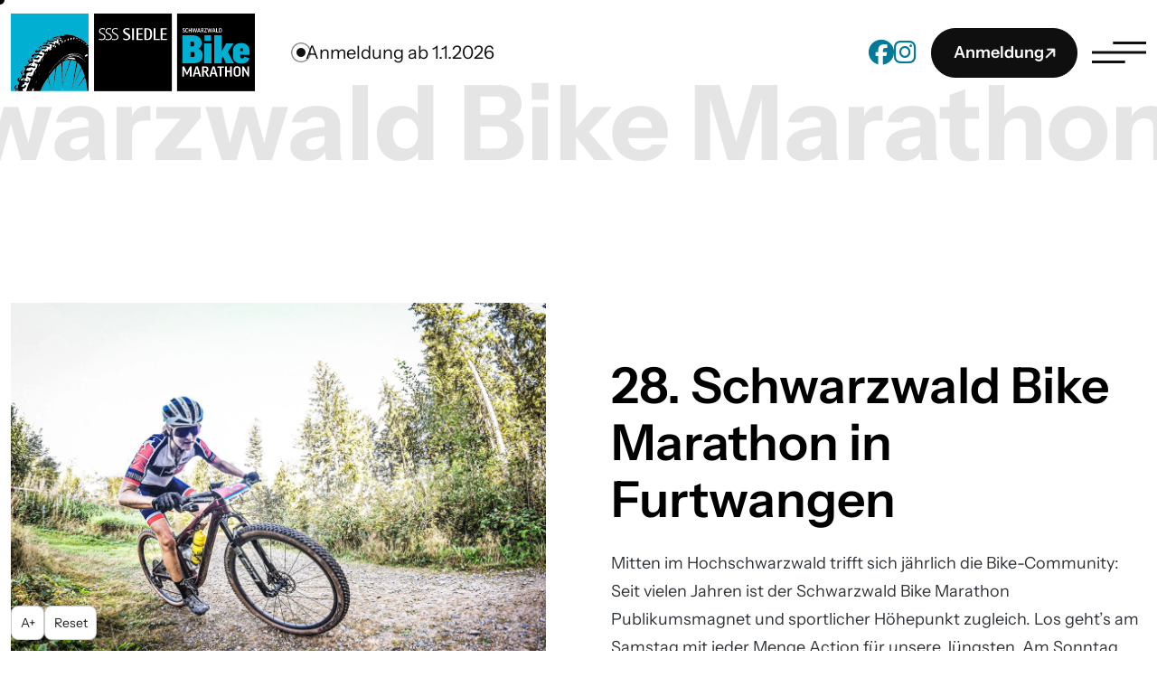

--- FILE ---
content_type: text/html; charset=utf-8
request_url: https://www.schwarzwald-bike-marathon.de/
body_size: 7960
content:
<!DOCTYPE html>
<html lang="de">
  <head>
    <!-- Basic Meta Tags -->
<meta charset="UTF-8" />
<meta name="viewport" content="width=device-width, initial-scale=1.0, shrink-to-fit=no" />

<!-- SEO Meta Tags (YRewrite) -->
<title>Schwarzwald Bike Marathon Furtwangen – MTB, E-Bike &amp; Gravel</title>
<meta name="description" content="Der Schwarzwald Bike Marathon bringt MTB-, E-Bike- und Gravel-Fans nach Furtwangen. Alle Infos zu Rennen, Strecken und Anmeldung findest du hier.">
<meta name="robots" content="index, follow">
<link rel="canonical" href="https://www.schwarzwald-bike-marathon.de/">
<link rel="alternate" hreflang="de" href="https://www.schwarzwald-bike-marathon.de/">
<meta property="og:title" content="Schwarzwald Bike Marathon Furtwangen – MTB, E-Bike &amp; Gravel">
<meta property="og:type" content="website">
<meta property="og:description" content="Der Schwarzwald Bike Marathon bringt MTB-, E-Bike- und Gravel-Fans nach Furtwangen. Alle Infos zu Rennen, Strecken und Anmeldung findest du hier.">
<meta property="og:image" content="https://www.schwarzwald-bike-marathon.de/media/yrewrite_seo_image/schwarzwald-bike-marathon-social.jpg">
<meta property="og:image:alt" content="Schwarzwald Bike Marathon in Furtwangen – Mountainbike-Rennen im Hochschwarzwald">
<meta property="og:image:type" content="image/jpeg">
<meta name="twitter:image" content="https://www.schwarzwald-bike-marathon.de/media/yrewrite_seo_image/schwarzwald-bike-marathon-social.jpg">
<meta name="twitter:image:alt" content="Schwarzwald Bike Marathon in Furtwangen – Mountainbike-Rennen im Hochschwarzwald">
<meta property="og:url" content="https://www.schwarzwald-bike-marathon.de/">
<meta name="twitter:card" content="summary">
<meta name="twitter:title" content="Schwarzwald Bike Marathon Furtwangen – MTB, E-Bike &amp; Gravel">
<meta name="twitter:description" content="Der Schwarzwald Bike Marathon bringt MTB-, E-Bike- und Gravel-Fans nach Furtwangen. Alle Infos zu Rennen, Strecken und Anmeldung findest du hier.">
<meta name="twitter:url" content="https://www.schwarzwald-bike-marathon.de/">
<!-- Theme / PWA (optional anpassen) -->
<meta name="theme-color" content="#0F0F0F">

<!-- Favicons -->
<link rel="icon" type="image/png" href="/assets/favicons/favicon-96x96.png" sizes="96x96" />
<link rel="icon" type="image/svg+xml" href="/assets/favicons/favicon.svg" />
<link rel="shortcut icon" href="/assets/favicons/favicon.ico" />
<link rel="apple-touch-icon" sizes="180x180" href="/assets/favicons/apple-touch-icon.png" />
<meta name="apple-mobile-web-app-title" content="SBM" />
<link rel="manifest" href="/assets/favicons/site.webmanifest" />

<!-- CSS -->
<link rel="stylesheet" href="/assets/css/plugins.css" />
<link rel="stylesheet" href="/assets/css/style.css" />
<link rel="stylesheet" href="/assets/css/custom.css?v=1767083802">
  <link rel="stylesheet" href="/assets/addons/emailobfuscator/emailobfuscator.css?v=3.0.0"></head>

  <body>

    <!-- Skip-Link (Keyboard/Screenreader) -->
    <a class="skip-link" href="#main-content">Zum Inhalt springen</a>

    <!-- A11y-Toggle -->
    <div class="a11y-toggle" role="region" aria-label="Barrierefreiheits-Einstellungen">
  <button type="button" class="a11y-btn" id="a11y-zoom" aria-pressed="false">
    A+ <span class="visually-hidden">(Schrift größer)</span>
  </button>
  <button type="button" class="a11y-btn" id="a11y-reset">
    Reset <span class="visually-hidden">(Einstellungen zurücksetzen)</span>
  </button>
</div>

    <!-- „Nach oben“-Anker -->
    <div id="top" class="visually-hidden" aria-hidden="true"></div>

    <!-- Custom Cursor (nur Deko) -->
    <div class="cursor d-none d-lg-block" aria-hidden="true" role="presentation"></div>

    <!-- Back To Top -->
    <a href="#top" id="scroll-top" class="back-to-top-btn" aria-label="Nach oben">
      <i class="fa-solid fa-arrow-up" aria-hidden="true"></i>
      <span class="visually-hidden">Nach oben</span>
    </a>

    <!-- Mobile/Overlay Menu -->
    <div class="quanto-menu-wrapper v2" id="mobileMenuOverlay" aria-labelledby="mobileMenuLabel" role="dialog" aria-modal="true">
      <div class="quanto-menu-area text-center">
        <h2 id="mobileMenuLabel" class="visually-hidden">Menü</h2>

        <div class="quanto-mobile-menu-left d-none d-lg-block">
          <div class="mobile-logo">
            <a href="https://www.schwarzwald-bike-marathon.de/" aria-label="Zur Startseite">
  <img src="/media/logo-schwarzwald-bike-marathon-furtwangen.svg"
       alt="Logo Schwarzwald Bike Marathon">
</a>
          </div>
        </div>

        <div class="quanto-mobile-menu-center">
          <button class="quanto-menu-toggle mobile"
                  aria-controls="mobileMenuOverlay"
                  aria-label="Menü schließen">
            <i class="ri-close-line" aria-hidden="true"></i>
            <span class="visually-hidden">Schließen</span>
          </button>             
          <div class="quanto-mobile-menu" id="mobileNav" aria-label="Hauptnavigation">
            <ul>
<li class="current-menu-item"><a href="/">Home</a></li><li class="menu-item-has-children quanto-item-has-children"><a href="/rennen-strecken/" aria-haspopup="true" aria-controls="submenu-3" aria-expanded="false">
            <span class="menu-label">Rennen &amp; Strecken</span>
            <i class="fa-solid fa-chevron-down ms-1 ms-sm-3 fs-4 align-middle" aria-hidden="true"></i>
          </a><ul id="submenu-3" class="sub-menu quanto-submenu" hidden><li><a href="/rennen-strecken/scherzinger-gravel-cup/">Scherzinger Gravel Cup</a></li><li><a href="/rennen-strecken/magna-e-cup/">Magna E-Cup</a></li><li><a href="/rennen-strecken/egt-jugend-cup/">EGT Jugend Cup</a></li><li><a href="/rennen-strecken/singer-cup/">Singer Cup</a></li><li><a href="/rennen-strecken/ketterer-antriebe-cup/">Ketterer Antriebe Cup</a></li><li><a href="/rennen-strecken/rothaus-cup/">Rothaus Cup</a></li><li><a href="/rennen-strecken/rena-kids-cup/">RENA Kids Cup</a></li><li><a href="/rennen-strecken/drexler-laufrad-trophy/">Drexler Laufrad-Trophy</a></li></ul></li><li><a href="/gruppen-firmenwertung/">Gruppen- &amp; Firmenwertung</a></li><li><a href="/sponsoren-partner/">Sponsoren &amp; Partner</a></li><li><a href="/zeitplan-programm/">Zeitplan &amp; Programm</a></li><li class="menu-item-has-children quanto-item-has-children"><a href="/teilnehmerinfos/" aria-haspopup="true" aria-controls="submenu-5" aria-expanded="false">
            <span class="menu-label">Teilnehmerinfos</span>
            <i class="fa-solid fa-chevron-down ms-1 ms-sm-3 fs-4 align-middle" aria-hidden="true"></i>
          </a><ul id="submenu-5" class="sub-menu quanto-submenu" hidden><li><a href="/teilnehmerinfos/ausschreibung/">Ausschreibung</a></li><li><a href="/teilnehmerinfos/teilnehmererklaerung/">Teilnehmererklärung</a></li><li><a href="/teilnehmerinfos/downloads/">Downloads</a></li><li><a href="/teilnehmerinfos/faq/">FAQ</a></li></ul></li><li><a href="/anmeldung/">Anmeldung</a></li><li><a href="/ergebnisse-fotos/">Ergebnisse &amp; Fotos</a></li><li><a href="/impressionen/">Impressionen</a></li><li><a href="/der-verein/">Der Verein</a></li><li><a href="/kontakt/">Kontakt</a></li><li><a href="/impressum/">Impressum</a></li><li><a href="/datenschutz/">Datenschutz</a></li></ul>
          </div>         
        </div>

      </div>
    </div>
    <!-- End mobile/overlay menu -->

    <div class="has-smooth" id="has_smooth" aria-hidden="true"></div>

    <div id="smooth-wrapper">
      <!-- Header section Start -->
      <header class="quanto-header v6 main-header" id="sticky-menu" role="banner">
        <div class="sticky-wrap">
          <div class="sticky-active">
            <div class="container custom-container">
              <div class="row gx-3 align-items-center justify-content-between">
                <div class="col-8 col-sm-auto">
                  <div class="header-logo">
                    <a href="https://www.schwarzwald-bike-marathon.de/" aria-label="Zur Startseite">
  <img src="/media/logo-schwarzwald-bike-marathon-furtwangen.svg"
       alt="Logo Schwarzwald Bike Marathon">
</a>
                  </div>
                </div>

                <div class="col text-end text-lg-end">
                  <div class="d-none d-lg-flex justify-content-between align-items-center w-100">
                    <!-- Linke Seite -->
                    <div class="status d-flex align-items-center">
                      <div class="status-dot" aria-hidden="true"></div>
                      <span>Anmeldung ab 1.1.2026</span>
                    </div>

                    <!-- Rechte Seite -->
                    <div class="d-flex align-items-center gap-3">
                      <a href="https://www.facebook.com/schwarzwaldbike"
   target="_blank"
   rel="noopener noreferrer"
   aria-label="Facebook"
   class="fs-3">
  <i class="fa-brands fa-facebook" aria-hidden="true"></i>
  <span class="visually-hidden">Facebook</span>
</a>

<a href="https://www.instagram.com/schwarzwald_bike_marathon/"
   target="_blank"
   rel="noopener noreferrer"
   aria-label="Instagram"
   class="fs-3">
  <i class="fab fa-instagram" aria-hidden="true"></i>
  <span class="visually-hidden">Instagram</span>
</a>

                      <a class="quanto-link-btn btn-pill ms-3" href="/anmeldung/">
                        Anmeldung
                        <span aria-hidden="true">
                          <i class="fa-solid fa-arrow-right arry1"></i>
                          <i class="fa-solid fa-arrow-right arry2"></i>
                        </span>
                      </a>
                    </div>
                  </div>
                </div>

                <div class="col-auto">
                  <button id="menuToggle" class="quanto-menu-toggle large"
                          aria-controls="mobileMenuOverlay"
                          aria-expanded="false"
                          aria-label="Menü">
                    <svg xmlns="http://www.w3.org/2000/svg" width="60" height="60"
                         viewBox="0 0 40 40" fill="none" aria-hidden="true">
                      <path d="M24.4444 26V28H0V26H24.4444ZM40 19V21H0V19H40ZM40 12V14H15.5556V12H40Z" fill="#0F0F0F" />
                    </svg>
                    <span class="visually-hidden">Menü</span>
                  </button>
                </div>

              </div>
            </div>
          </div>
        </div>
      </header>
      <!-- Header section End -->

      <div id="smooth-content">

        <!-- Marquee section Start -->
        <section class="marquee-section extend" aria-label="Schwarzwald Bike Marathon">
          <div class="marquee-container fade-anim">
            <div class="marquee" aria-hidden="true">
              <div class="marquee-item-container">
                <div class="marquee-item"><span class="marquee-title">Schwarzwald Bike Marathon</span></div>
                <div class="marquee-item"><span class="marquee-title">Schwarzwald Bike Marathon</span></div>
              </div>
            </div>
          </div>
        </section>
        <!-- Marquee section End -->

        <!-- Main Content -->
        <main id="main-content" tabindex="-1">
          
<section class="quanto-about2-section bg-color-white section-padding-top-bottom">
  <div class="container custom-container">
    <div class="row">

      <!-- Bild-Spalte -->
      <div class="col-xl-6 order-1 order-xl-1">
        <div class="quanto-about2__thumb pe-xl-4">
          
            <!-- NEU: Figure nur, damit Caption semantisch sauber ist -->
            <figure class="m-0">
              <picture>
                <source srcset="/media/rex_media_large_webp/schwarzwald-bike-marathon-mountainbike-rennen-furtwangen.jpg" type="image/webp">
                <img
                  src="/media/rex_media_large/schwarzwald-bike-marathon-mountainbike-rennen-furtwangen.jpg"
                  alt="Mountainbikerin fährt ein Rennen beim Schwarzwald Bike Marathon auf einem Waldweg"
                  class="w-100"
                  decoding="async"
                  fetchpriority="high"                  width="2000" height="1333"                />
              </picture>

                          </figure>

                  </div>
      </div>

      <!-- Text-Spalte -->
      <div class="col-xl-6 order-xl-2">
        <div class="quanto-about2__content row-margin-top ps-xl-4">

                      <h1 class="h4">28. Schwarzwald Bike Marathon in Furtwangen</h1>
          
                      <div class="mt-3 mt-lg-4 textblock--article">
              <p>Mitten im Hochschwarzwald trifft sich jährlich die Bike-Community: Seit vielen Jahren ist der Schwarzwald Bike Marathon Publikumsmagnet und sportlicher Höhepunkt zugleich. Los geht’s am Samstag mit jeder Menge Action für unsere Jüngsten. Am Sonntag starten dann die Großen durch. Ob Bio-Biker, E-Biker oder Gravel-Fan – bei uns gibt's für jeden was.<br></p>

<p>Sei dabei, wenn am <strong>12. und 13. September 2026</strong> Furtwangen im Schwarzwald wieder zur Bühne für ein unvergessliches Bike-Abenteuer wird.</p>            </div>
          
                      <a class="quanto-link-btn btn-light mt-3 mt-lg-4" href="/rennen-strecken/">
              Zu den Rennen &amp; Strecken              <span aria-hidden="true">
                <i class="fa-solid fa-arrow-right arry1"></i>
                <i class="fa-solid fa-arrow-right arry2"></i>
              </span>
            </a>
          
        </div>
      </div>

    </div>
  </div>
</section>

<section class="quanto-service2-section section-padding-top-bottom bg-light" id="service-section">
  <div class="container custom-container">
    <div class="row gx-4 gy-5">

      
      <div class="col-12 col-xl-12 col-xxl-12">
        <div class="row quanto-service2__row">

                      
    <div class="col-12 col-md-6 col-lg-4 mb-4">
    <div class="quanto-service-box style-2 pe-3">
      <div class="quanto-iconbox-data">
        <div class="quanto-iconbox-data-wrapper textblock--article">
          <h2>Samstag gehört den Kids.</h2><p>Am Samstag stehen die Kids im Mittelpunkt: Mit der <a href="/rennen-strecken/drexler-laufrad-trophy/">Drexler Laufrad-Trophy</a> (max. 200 Startplätze) und dem <a href="/rennen-strecken/rena-kids-cup/">RENA Kids Cup</a> bieten wir unseren jungen Bikern jede Menge Action und spannende Wettkämpfe.</p>        </div>
      </div>
    </div>
  </div>
    <div class="col-12 col-md-6 col-lg-4 mb-4">
    <div class="quanto-service-box style-2 pe-3">
      <div class="quanto-iconbox-data">
        <div class="quanto-iconbox-data-wrapper textblock--article">
          <h2>Sonntag starten die Großen.</h2><p>Freut euch auf die Strecken über 94 km, 59 km und 46 km für Bio-Biker sowie 46 km für E-Biker und Gravel-Biker.</p>        </div>
      </div>
    </div>
  </div>
    <div class="col-12 col-md-6 col-lg-4 mb-4">
    <div class="quanto-service-box style-2 pe-3">
      <div class="quanto-iconbox-data">
        <div class="quanto-iconbox-data-wrapper textblock--article">
          <h2>Sport trifft Herz</h2><p>Fünf Euro der Startgebühr gehen an die <a target="_blank" rel="noopener noreferrer" href="https://www.katharinenhoehe.de/">Rehabilitationsklinik Katharinenhöhe</a> in Furtwangen, die sich um schwerkranke Kinder und deren Familien kümmert.</p>        </div>
      </div>
    </div>
  </div>
          
        </div>
      </div>

    </div>
  </div>
</section>
<section class="section-padding-top-bottom bg-color-white">
  <div class="container custom-container">
    <div class="row">
      <div class="col-12 text-center">

                  <h2 class="h4 pb-3">Rennen &amp; Strecken</h2>
        
        
      </div>
    </div>
  </div>
</section><section class="section-padding-bottom bg-color-white">
  <div class="container custom-container">
    <div class="row">

      <div class="col-12">

                  <div class="sbm-contest-item">
            <div class="row align-items-stretch">

              <!-- Datum -->
              <div class="col-12 col-md-2">
                <div class="sbm-date">
                  <div class="sbm-day">12</div>
                                      <div class="sbm-month">Sept.</div>
                                  </div>
              </div>

              <!-- Inhalt -->
              <div class="col-12 col-md-7">
                <div class="sbm-content">

                                      <h3 class="sbm-title">Drexler Laufrad-Trophy</h3>
                  
                                                        <ul class="sbm-attrs">
                                              <li class="sbm-attr"><span class="lbl">Startzeit:</span>12:30 Uhr</li>
                      
                                              <li class="sbm-attr"><span class="lbl">Distanz:</span>Stadionrunde</li>
                      
                                              <li class="sbm-attr"><span class="lbl">Höhenmeter:</span>0</li>
                      
                                              <li class="sbm-attr"><span class="lbl">Jg:</span>2018 – 2024</li>
                                          </ul>
                  
                </div>
              </div>

              <!-- Button -->
              <div class="col-12 col-md-3">
                <div class="sbm-action">

                                                    <a class="sbm-btn"
                     href="/rennen-strecken/drexler-laufrad-trophy/"                      title="Mehr Infos zur Drexler Laufrad-Trophy"                     aria-label="Mehr Infos zur Drexler Laufrad-Trophy">
                    Mehr Infos                  </a>
                
                </div>
              </div>

            </div>
          </div>
                  <div class="sbm-contest-item">
            <div class="row align-items-stretch">

              <!-- Datum -->
              <div class="col-12 col-md-2">
                <div class="sbm-date">
                  <div class="sbm-day">12</div>
                                      <div class="sbm-month">Sept.</div>
                                  </div>
              </div>

              <!-- Inhalt -->
              <div class="col-12 col-md-7">
                <div class="sbm-content">

                                      <h3 class="sbm-title">RENA Kids Cup</h3>
                  
                                                        <ul class="sbm-attrs">
                                              <li class="sbm-attr"><span class="lbl">Startzeit:</span>13:30 Uhr</li>
                      
                                              <li class="sbm-attr"><span class="lbl">Distanz:</span>1,4 – 9,5 km</li>
                      
                                              <li class="sbm-attr"><span class="lbl">Höhenmeter:</span>20 – 250 hm</li>
                      
                                              <li class="sbm-attr"><span class="lbl">Jg:</span>2012 – 2018</li>
                                          </ul>
                  
                </div>
              </div>

              <!-- Button -->
              <div class="col-12 col-md-3">
                <div class="sbm-action">

                                                    <a class="sbm-btn"
                     href="/rennen-strecken/rena-kids-cup/"                      title="Mehr Infos zum RENA Kids Cup"                     aria-label="Mehr Infos zum RENA Kids Cup">
                    Mehr Infos                  </a>
                
                </div>
              </div>

            </div>
          </div>
                  <div class="sbm-contest-item">
            <div class="row align-items-stretch">

              <!-- Datum -->
              <div class="col-12 col-md-2">
                <div class="sbm-date">
                  <div class="sbm-day">13</div>
                                      <div class="sbm-month">Sept.</div>
                                  </div>
              </div>

              <!-- Inhalt -->
              <div class="col-12 col-md-7">
                <div class="sbm-content">

                                      <h3 class="sbm-title">Scherzinger Gravel Cup</h3>
                  
                                                        <ul class="sbm-attrs">
                                              <li class="sbm-attr"><span class="lbl">Startzeit:</span>So.</li>
                      
                                              <li class="sbm-attr"><span class="lbl">Distanz:</span>ca. 50 – 60 km</li>
                      
                                              <li class="sbm-attr"><span class="lbl">Höhenmeter:</span>700 – 900 hm</li>
                      
                                              <li class="sbm-attr"><span class="lbl">Jg:</span>2009 + älter</li>
                                          </ul>
                  
                </div>
              </div>

              <!-- Button -->
              <div class="col-12 col-md-3">
                <div class="sbm-action">

                                                    <a class="sbm-btn"
                     href="/rennen-strecken/scherzinger-gravel-cup/"                      title="Mehr Infos zum Scherzinger Gravel Cup"                     aria-label="Mehr Infos zum Scherzinger Gravel Cup">
                    Mehr Infos                  </a>
                
                </div>
              </div>

            </div>
          </div>
                  <div class="sbm-contest-item">
            <div class="row align-items-stretch">

              <!-- Datum -->
              <div class="col-12 col-md-2">
                <div class="sbm-date">
                  <div class="sbm-day">13</div>
                                      <div class="sbm-month">Sept.</div>
                                  </div>
              </div>

              <!-- Inhalt -->
              <div class="col-12 col-md-7">
                <div class="sbm-content">

                                      <h3 class="sbm-title">Magna E-Cup</h3>
                  
                                                        <ul class="sbm-attrs">
                                              <li class="sbm-attr"><span class="lbl">Startzeit:</span>8:30 Uhr</li>
                      
                                              <li class="sbm-attr"><span class="lbl">Distanz:</span>46 km</li>
                      
                                              <li class="sbm-attr"><span class="lbl">Höhenmeter:</span>700 hm</li>
                      
                                              <li class="sbm-attr"><span class="lbl">Jg:</span>2009 + älter</li>
                                          </ul>
                  
                </div>
              </div>

              <!-- Button -->
              <div class="col-12 col-md-3">
                <div class="sbm-action">

                                                    <a class="sbm-btn"
                     href="/rennen-strecken/magna-e-cup/"                      title="Mehr Infos zum Magna E-Cup"                     aria-label="Mehr Infos zum Magna E-Cup">
                    Mehr Infos                  </a>
                
                </div>
              </div>

            </div>
          </div>
                  <div class="sbm-contest-item">
            <div class="row align-items-stretch">

              <!-- Datum -->
              <div class="col-12 col-md-2">
                <div class="sbm-date">
                  <div class="sbm-day">13</div>
                                      <div class="sbm-month">Sept.</div>
                                  </div>
              </div>

              <!-- Inhalt -->
              <div class="col-12 col-md-7">
                <div class="sbm-content">

                                      <h3 class="sbm-title">Singer Cup</h3>
                  
                                                        <ul class="sbm-attrs">
                                              <li class="sbm-attr"><span class="lbl">Startzeit:</span>9:30 Uhr</li>
                      
                                              <li class="sbm-attr"><span class="lbl">Distanz:</span>46 km</li>
                      
                                              <li class="sbm-attr"><span class="lbl">Höhenmeter:</span>700 hm</li>
                      
                                              <li class="sbm-attr"><span class="lbl">Jg:</span>2009 + älter</li>
                                          </ul>
                  
                </div>
              </div>

              <!-- Button -->
              <div class="col-12 col-md-3">
                <div class="sbm-action">

                                                    <a class="sbm-btn"
                     href="/rennen-strecken/singer-cup/"                      title="Mehr Infos zum Singer Cup"                     aria-label="Mehr Infos zum Singer Cup">
                    Mehr Infos                  </a>
                
                </div>
              </div>

            </div>
          </div>
                  <div class="sbm-contest-item">
            <div class="row align-items-stretch">

              <!-- Datum -->
              <div class="col-12 col-md-2">
                <div class="sbm-date">
                  <div class="sbm-day">13</div>
                                      <div class="sbm-month">Sept</div>
                                  </div>
              </div>

              <!-- Inhalt -->
              <div class="col-12 col-md-7">
                <div class="sbm-content">

                                      <h3 class="sbm-title">EGT Jugend Cup</h3>
                  
                                                        <ul class="sbm-attrs">
                                              <li class="sbm-attr"><span class="lbl">Startzeit:</span>9:30 Uhr</li>
                      
                                              <li class="sbm-attr"><span class="lbl">Distanz:</span>46 km</li>
                      
                                              <li class="sbm-attr"><span class="lbl">Höhenmeter:</span>700 hm</li>
                      
                                              <li class="sbm-attr"><span class="lbl">Jg:</span>2010 + 2011</li>
                                          </ul>
                  
                </div>
              </div>

              <!-- Button -->
              <div class="col-12 col-md-3">
                <div class="sbm-action">

                                                    <a class="sbm-btn"
                     href="/rennen-strecken/egt-jugend-cup/"                      title="Mehr Infos zum"                     aria-label="Mehr Infos zum">
                    Mehr Infos                  </a>
                
                </div>
              </div>

            </div>
          </div>
                  <div class="sbm-contest-item">
            <div class="row align-items-stretch">

              <!-- Datum -->
              <div class="col-12 col-md-2">
                <div class="sbm-date">
                  <div class="sbm-day">13</div>
                                      <div class="sbm-month">Sept.</div>
                                  </div>
              </div>

              <!-- Inhalt -->
              <div class="col-12 col-md-7">
                <div class="sbm-content">

                                      <h3 class="sbm-title">Ketterer Antriebe Cup</h3>
                  
                                                        <ul class="sbm-attrs">
                                              <li class="sbm-attr"><span class="lbl">Startzeit:</span>8:45 Uhr</li>
                      
                                              <li class="sbm-attr"><span class="lbl">Distanz:</span>59 km</li>
                      
                                              <li class="sbm-attr"><span class="lbl">Höhenmeter:</span>1.000 hm</li>
                      
                                              <li class="sbm-attr"><span class="lbl">Jg:</span>2009 + älter</li>
                                          </ul>
                  
                </div>
              </div>

              <!-- Button -->
              <div class="col-12 col-md-3">
                <div class="sbm-action">

                                                    <a class="sbm-btn"
                     href="/rennen-strecken/ketterer-antriebe-cup/"                      title="Mehr Infos zum Ketterer Antriebe Cup"                     aria-label="Mehr Infos zum Ketterer Antriebe Cup">
                    Mehr Infos                  </a>
                
                </div>
              </div>

            </div>
          </div>
                  <div class="sbm-contest-item">
            <div class="row align-items-stretch">

              <!-- Datum -->
              <div class="col-12 col-md-2">
                <div class="sbm-date">
                  <div class="sbm-day">13</div>
                                      <div class="sbm-month">Sept.</div>
                                  </div>
              </div>

              <!-- Inhalt -->
              <div class="col-12 col-md-7">
                <div class="sbm-content">

                                      <h3 class="sbm-title">Rothaus Cup</h3>
                  
                                                        <ul class="sbm-attrs">
                                              <li class="sbm-attr"><span class="lbl">Startzeit:</span>8:00 Uhr</li>
                      
                                              <li class="sbm-attr"><span class="lbl">Distanz:</span>94 km</li>
                      
                                              <li class="sbm-attr"><span class="lbl">Höhenmeter:</span>1.900 hm</li>
                      
                                              <li class="sbm-attr"><span class="lbl">Jg:</span>2009 + älter</li>
                                          </ul>
                  
                </div>
              </div>

              <!-- Button -->
              <div class="col-12 col-md-3">
                <div class="sbm-action">

                                                    <a class="sbm-btn"
                     href="/rennen-strecken/rothaus-cup/"                      title="Mehr Infos zum Rothaus Cup"                     aria-label="Mehr Infos zum Rothaus Cup">
                    Mehr Infos                  </a>
                
                </div>
              </div>

            </div>
          </div>
        
      </div>

    </div>
  </div>
</section>
<!-- Fehlerausgabe für Backend -->

<!-- Backend-Ausgabe mit Edit-Link -->

<!-- Frontend-Ausgabe -->
    
<section class="quanto-project-section bg-light section-padding-top-bottom" aria-label="Logoslider">

      <div class="container custom-container">
      <div class="row">
        <div class="col-12 text-center pb25">
          <h2 class="h4 pb-5">Unsere Streckensponsoren</h2>
        </div>
      </div>
    </div>
  
  <div class="container-fluid px-0">
    <div class="row g-0">
      <div class="col-12">

        <div class="swiper quanto-project__slider" id="slider-59">
          <div class="swiper-wrapper">
                          <div class="swiper-slide">
                <div class="quanto-project-box overflow-hidden sponsor-card">

                  <div class="quanto-project-thumb overflow-hidden">
                    <picture>
                                              <source srcset="/media/rex_media_medium_webp/logo-rothaus.jpg" type="image/webp">
                                            <img
                        src="/media/rex_media_medium/logo-rothaus.jpg"
                        alt="Logo Rothaus"
                        class="w-100 logo-image"
                        loading="lazy"
                        decoding="async"
                      >
                    </picture>
                  </div>

                  <div class="quanto-project-content textblock--article">
                    <span class="text-color-primary line-clamp-1">
                      Rothaus                    </span>

                                          <span class="quanto-project-date text-color-primary">
                        <a
                          href="https://www.rothaus.de"
                          target="_blank"
                          rel="noopener noreferrer"
                          aria-label="Website von Rothaus öffnen"
                        >
                          www.rothaus.de                        </a>
                      </span>
                                      </div>

                </div>
              </div>
                          <div class="swiper-slide">
                <div class="quanto-project-box overflow-hidden sponsor-card">

                  <div class="quanto-project-thumb overflow-hidden">
                    <picture>
                                              <source srcset="/media/rex_media_medium_webp/logo-ketterer-2016.jpg" type="image/webp">
                                            <img
                        src="/media/rex_media_medium/logo-ketterer-2016.jpg"
                        alt="Logo Ketterer Antriebe"
                        class="w-100 logo-image"
                        loading="lazy"
                        decoding="async"
                      >
                    </picture>
                  </div>

                  <div class="quanto-project-content textblock--article">
                    <span class="text-color-primary line-clamp-1">
                      Ketterer Antriebe                    </span>

                                          <span class="quanto-project-date text-color-primary">
                        <a
                          href="https://www.ketterer.de"
                          target="_blank"
                          rel="noopener noreferrer"
                          aria-label="Website von Ketterer Antriebe öffnen"
                        >
                          www.ketterer.de                        </a>
                      </span>
                                      </div>

                </div>
              </div>
                          <div class="swiper-slide">
                <div class="quanto-project-box overflow-hidden sponsor-card">

                  <div class="quanto-project-thumb overflow-hidden">
                    <picture>
                                              <source srcset="/media/rex_media_medium_webp/logo-magna.jpg" type="image/webp">
                                            <img
                        src="/media/rex_media_medium/logo-magna.jpg"
                        alt="Logo Magna"
                        class="w-100 logo-image"
                        loading="lazy"
                        decoding="async"
                      >
                    </picture>
                  </div>

                  <div class="quanto-project-content textblock--article">
                    <span class="text-color-primary line-clamp-1">
                      Magna                    </span>

                                          <span class="quanto-project-date text-color-primary">
                        <a
                          href="https://www.magna.com"
                          target="_blank"
                          rel="noopener noreferrer"
                          aria-label="Website von Magna öffnen"
                        >
                          www.magna.com                        </a>
                      </span>
                                      </div>

                </div>
              </div>
                          <div class="swiper-slide">
                <div class="quanto-project-box overflow-hidden sponsor-card">

                  <div class="quanto-project-thumb overflow-hidden">
                    <picture>
                                              <source srcset="/media/rex_media_medium_webp/logo-scherzinger.png" type="image/webp">
                                            <img
                        src="/media/rex_media_medium/logo-scherzinger.png"
                        alt="Logo Scherzinger Pump Technology"
                        class="w-100 logo-image"
                        loading="lazy"
                        decoding="async"
                      >
                    </picture>
                  </div>

                  <div class="quanto-project-content textblock--article">
                    <span class="text-color-primary line-clamp-1">
                      Scherzinger                    </span>

                                          <span class="quanto-project-date text-color-primary">
                        <a
                          href="https://www.scherzinger-pumps.com"
                          target="_blank"
                          rel="noopener noreferrer"
                          aria-label="Website von Scherzinger öffnen"
                        >
                          www.scherzinger-pumps.com                        </a>
                      </span>
                                      </div>

                </div>
              </div>
                          <div class="swiper-slide">
                <div class="quanto-project-box overflow-hidden sponsor-card">

                  <div class="quanto-project-thumb overflow-hidden">
                    <picture>
                                              <source srcset="/media/rex_media_medium_webp/logo-singer-fahrradcenter.jpg" type="image/webp">
                                            <img
                        src="/media/rex_media_medium/logo-singer-fahrradcenter.jpg"
                        alt="Logo Singer Fahrradcenter"
                        class="w-100 logo-image"
                        loading="lazy"
                        decoding="async"
                      >
                    </picture>
                  </div>

                  <div class="quanto-project-content textblock--article">
                    <span class="text-color-primary line-clamp-1">
                      Fahrradcenter Singer                    </span>

                                          <span class="quanto-project-date text-color-primary">
                        <a
                          href="https://fahrrad-singer.de"
                          target="_blank"
                          rel="noopener noreferrer"
                          aria-label="Website von Fahrradcenter Singer öffnen"
                        >
                          fahrrad-singer.de                        </a>
                      </span>
                                      </div>

                </div>
              </div>
                          <div class="swiper-slide">
                <div class="quanto-project-box overflow-hidden sponsor-card">

                  <div class="quanto-project-thumb overflow-hidden">
                    <picture>
                                              <source srcset="/media/rex_media_medium_webp/logo-egt.jpg" type="image/webp">
                                            <img
                        src="/media/rex_media_medium/logo-egt.jpg"
                        alt="Logo EGT"
                        class="w-100 logo-image"
                        loading="lazy"
                        decoding="async"
                      >
                    </picture>
                  </div>

                  <div class="quanto-project-content textblock--article">
                    <span class="text-color-primary line-clamp-1">
                      EGT                    </span>

                                          <span class="quanto-project-date text-color-primary">
                        <a
                          href="https://www.egt.de"
                          target="_blank"
                          rel="noopener noreferrer"
                          aria-label="Website von EGT öffnen"
                        >
                          www.egt.de                        </a>
                      </span>
                                      </div>

                </div>
              </div>
                          <div class="swiper-slide">
                <div class="quanto-project-box overflow-hidden sponsor-card">

                  <div class="quanto-project-thumb overflow-hidden">
                    <picture>
                                              <source srcset="/media/rex_media_medium_webp/logo-rena.jpg" type="image/webp">
                                            <img
                        src="/media/rex_media_medium/logo-rena.jpg"
                        alt="Logo Rena"
                        class="w-100 logo-image"
                        loading="lazy"
                        decoding="async"
                      >
                    </picture>
                  </div>

                  <div class="quanto-project-content textblock--article">
                    <span class="text-color-primary line-clamp-1">
                      Rena                    </span>

                                          <span class="quanto-project-date text-color-primary">
                        <a
                          href="https://www.rena.com"
                          target="_blank"
                          rel="noopener noreferrer"
                          aria-label="Website von Rena öffnen"
                        >
                          www.rena.com                        </a>
                      </span>
                                      </div>

                </div>
              </div>
                          <div class="swiper-slide">
                <div class="quanto-project-box overflow-hidden sponsor-card">

                  <div class="quanto-project-thumb overflow-hidden">
                    <picture>
                                              <source srcset="/media/rex_media_medium_webp/logo-uwe-drexler-schoene-baeder-wohlige-waerme.png" type="image/webp">
                                            <img
                        src="/media/rex_media_medium/logo-uwe-drexler-schoene-baeder-wohlige-waerme.png"
                        alt="Logo Uwe Drexler"
                        class="w-100 logo-image"
                        loading="lazy"
                        decoding="async"
                      >
                    </picture>
                  </div>

                  <div class="quanto-project-content textblock--article">
                    <span class="text-color-primary line-clamp-1">
                      Uwe Drexler                    </span>

                                          <span class="quanto-project-date text-color-primary">
                        <a
                          href="https://drexler-bad.de"
                          target="_blank"
                          rel="noopener noreferrer"
                          aria-label="Website von Uwe Drexler öffnen"
                        >
                          drexler-bad.de                        </a>
                      </span>
                                      </div>

                </div>
              </div>
                      </div>
        </div>

        <div class="quanto-project__slider-navigation row-padding-top d-flex justify-content-center align-items-center gap-3">
          <button type="button" class="prev-btn" id="slider-59-prev" aria-controls="slider-59" aria-label="Vorherige Sponsoren">
            <i class="fa-solid fa-arrow-left" aria-hidden="true"></i>
            <span class="visually-hidden">Vorherige</span>
          </button>

          <button type="button" class="next-btn" id="slider-59-next" aria-controls="slider-59" aria-label="Nächste Sponsoren">
            <i class="fa-solid fa-arrow-right" aria-hidden="true"></i>
            <span class="visually-hidden">Nächste</span>
          </button>
        </div>

      </div>
    </div>
  </div>

</section>
<section class="section-padding-top-bottom bg-color-white">
  <div class="container custom-container">

          <div class="row">
        <div class="col-12 text-center pb25">
          <h2 class="h4 pb-5">Impressionen</h2>
        </div>
      </div>
    
    <div class="row g-3 sbm-gallery" data-gallery="sbm-gallery-65">
              <div class="col-6 col-md-4 col-lg-3 col-xl-3">
          <a
            class="sbm-gallery__link js-sbm-lightbox"
            href="/media/sbm-2025-start-regen-starterfeld.jpg"
            title="sbm-2025-start-regen-starterfeld"
            aria-label="sbm-2025-start-regen-starterfeld"
          >
            <picture>
                              <source srcset="/media/rex_media_medium_webp/sbm-2025-start-regen-starterfeld.jpg" type="image/webp">
                            <img
                class="sbm-gallery__img"
                src="/media/rex_media_medium/sbm-2025-start-regen-starterfeld.jpg"
                alt="sbm-2025-start-regen-starterfeld"
                loading="lazy"
                decoding="async"
              >
            </picture>
          </a>
        </div>
              <div class="col-6 col-md-4 col-lg-3 col-xl-3">
          <a
            class="sbm-gallery__link js-sbm-lightbox"
            href="/media/sbm-2023-strecke-damm-ueberfahrt.jpg"
            title="sbm-2023-strecke-damm-ueberfahrt"
            aria-label="Mountainbiker fährt über einen Beton-Damm, ein weiterer folgt im Hintergrund."
          >
            <picture>
                              <source srcset="/media/rex_media_medium_webp/sbm-2023-strecke-damm-ueberfahrt.jpg" type="image/webp">
                            <img
                class="sbm-gallery__img"
                src="/media/rex_media_medium/sbm-2023-strecke-damm-ueberfahrt.jpg"
                alt="Mountainbiker fährt über einen Beton-Damm, ein weiterer folgt im Hintergrund."
                loading="lazy"
                decoding="async"
              >
            </picture>
          </a>
        </div>
              <div class="col-6 col-md-4 col-lg-3 col-xl-3">
          <a
            class="sbm-gallery__link js-sbm-lightbox"
            href="/media/sbm-2025-eventgelaende-stimmung.jpg"
            title="sbm-2025-eventgelaende-stimmung"
            aria-label="Besucher und Teilnehmende bei Zelten und Verpflegung, Mountainbike im Vordergrund"
          >
            <picture>
                              <source srcset="/media/rex_media_medium_webp/sbm-2025-eventgelaende-stimmung.jpg" type="image/webp">
                            <img
                class="sbm-gallery__img"
                src="/media/rex_media_medium/sbm-2025-eventgelaende-stimmung.jpg"
                alt="Besucher und Teilnehmende bei Zelten und Verpflegung, Mountainbike im Vordergrund"
                loading="lazy"
                decoding="async"
              >
            </picture>
          </a>
        </div>
              <div class="col-6 col-md-4 col-lg-3 col-xl-3">
          <a
            class="sbm-gallery__link js-sbm-lightbox"
            href="/media/sbm-2023-zieleinlauf-arme-hoch.jpg"
            title="sbm-2023-zieleinlauf-arme-hoch"
            aria-label="Mountainbiker fährt mit erhobenen Armen durchs Ziel im Stadion beim Schwarzwald Bike Marathon 2023"
          >
            <picture>
                              <source srcset="/media/rex_media_medium_webp/sbm-2023-zieleinlauf-arme-hoch.jpg" type="image/webp">
                            <img
                class="sbm-gallery__img"
                src="/media/rex_media_medium/sbm-2023-zieleinlauf-arme-hoch.jpg"
                alt="Mountainbiker fährt mit erhobenen Armen durchs Ziel im Stadion beim Schwarzwald Bike Marathon 2023"
                loading="lazy"
                decoding="async"
              >
            </picture>
          </a>
        </div>
              <div class="col-6 col-md-4 col-lg-3 col-xl-3">
          <a
            class="sbm-gallery__link js-sbm-lightbox"
            href="/media/sbm-2025-waldpassage-zwei-fahrer.jpg"
            title="sbm-2025-waldpassage-zwei-fahrer"
            aria-label="Zwei Mountainbiker fahren durch Schlamm und Pfützen auf einem Waldweg"
          >
            <picture>
                              <source srcset="/media/rex_media_medium_webp/sbm-2025-waldpassage-zwei-fahrer.jpg" type="image/webp">
                            <img
                class="sbm-gallery__img"
                src="/media/rex_media_medium/sbm-2025-waldpassage-zwei-fahrer.jpg"
                alt="Zwei Mountainbiker fahren durch Schlamm und Pfützen auf einem Waldweg"
                loading="lazy"
                decoding="async"
              >
            </picture>
          </a>
        </div>
              <div class="col-6 col-md-4 col-lg-3 col-xl-3">
          <a
            class="sbm-gallery__link js-sbm-lightbox"
            href="/media/sbm-2023-schlussfahrer-motorrad-strecke.jpg"
            title="sbm-2023-schlussfahrer-motorrad-strecke"
            aria-label="Schlussfahrer auf einem Motorrad fährt auf einem Schotterweg und winkt."
          >
            <picture>
                              <source srcset="/media/rex_media_medium_webp/sbm-2023-schlussfahrer-motorrad-strecke.jpg" type="image/webp">
                            <img
                class="sbm-gallery__img"
                src="/media/rex_media_medium/sbm-2023-schlussfahrer-motorrad-strecke.jpg"
                alt="Schlussfahrer auf einem Motorrad fährt auf einem Schotterweg und winkt."
                loading="lazy"
                decoding="async"
              >
            </picture>
          </a>
        </div>
              <div class="col-6 col-md-4 col-lg-3 col-xl-3">
          <a
            class="sbm-gallery__link js-sbm-lightbox"
            href="/media/sbm-2025-bike-wash-kaffee-kuchen.jpg"
            title="sbm-2025-bike-wash-kaffee-kuchen"
            aria-label="Teilnehmende reinigen ihre Mountainbikes an der Waschanlage, im Hintergrund „Kaffee + Kuchen“"
          >
            <picture>
                              <source srcset="/media/rex_media_medium_webp/sbm-2025-bike-wash-kaffee-kuchen.jpg" type="image/webp">
                            <img
                class="sbm-gallery__img"
                src="/media/rex_media_medium/sbm-2025-bike-wash-kaffee-kuchen.jpg"
                alt="Teilnehmende reinigen ihre Mountainbikes an der Waschanlage, im Hintergrund „Kaffee + Kuchen“"
                loading="lazy"
                decoding="async"
              >
            </picture>
          </a>
        </div>
              <div class="col-6 col-md-4 col-lg-3 col-xl-3">
          <a
            class="sbm-gallery__link js-sbm-lightbox"
            href="/media/sbm-2025-teamwork-strecke-matsch.jpg"
            title="sbm-2025-teamwork-strecke-matsch"
            aria-label="Drei verschlammte Mountainbiker auf der Strecke, einer unterstützt den anderen"
          >
            <picture>
                              <source srcset="/media/rex_media_medium_webp/sbm-2025-teamwork-strecke-matsch.jpg" type="image/webp">
                            <img
                class="sbm-gallery__img"
                src="/media/rex_media_medium/sbm-2025-teamwork-strecke-matsch.jpg"
                alt="Drei verschlammte Mountainbiker auf der Strecke, einer unterstützt den anderen"
                loading="lazy"
                decoding="async"
              >
            </picture>
          </a>
        </div>
          </div>

  </div>
</section>

<script>
document.addEventListener("DOMContentLoaded", function () {
  if (typeof jQuery === "undefined" || !jQuery.fn || !jQuery.fn.magnificPopup) return;

  var $ = jQuery;
  var galleryId = "sbm-gallery-65";
  var $scope = $('.sbm-gallery[data-gallery="' + galleryId + '"]');
  if (!$scope.length) return;

  $scope.magnificPopup({
    delegate: '.js-sbm-lightbox',
    type: 'image',
    gallery: { enabled: true },
    image: {
      titleSrc: function(item) {
        return item.el.attr('title') || '';
      }
    }
  });
});
</script>
        </main>
        <!-- Main Content End -->

        <!-- Footer section Start -->
        <footer class="footer6-area bg-color-primary" role="contentinfo" aria-label="Seitenfuß">
          <div class="footer6__center section-padding-top">
            <div class="container custom-container">
              <div class="row section-padding-bottom">
                <div class="col-12">
                  <a href="/anmeldung/"
                     class="connect d-inline-flex footer-let-connect">
                    <span class="h2 text-color-white">Jetzt anmelden</span>
                    <span aria-hidden="true">
                      <svg xmlns="http://www.w3.org/2000/svg" width="150" height="150" viewBox="0 0 150 150" fill="none">
                        <path d="M100.023 58.8388L46.232 112.63L37.3932 103.791L91.1844 50H43.7733V37.5H112.523V106.25H100.023V58.8388Z" fill="white"/>
                      </svg>
                      <svg xmlns="http://www.w3.org/2000/svg" width="150" height="150" viewBox="0 0 150 150" fill="none">
                        <path d="M100.023 58.8388L46.232 112.63L37.3932 103.791L91.1844 50H43.7733V37.5H112.523V106.25H100.023V58.8388Z" fill="white"/>
                      </svg>
                      <svg xmlns="http://www.w3.org/2000/svg" width="150" height="150" viewBox="0 0 150 150" fill="none">
                        <path d="M100.023 58.8388L46.232 112.63L37.3932 103.791L91.1844 50H43.7733V37.5H112.523V106.25H100.023V58.8388Z" fill="white"/>
                      </svg>
                    </span>
                  </a>
                </div>
              </div>
            </div>
          </div>

          <div class="footer__bottom has-bodder">
            <div class="container custom-container p-xxl-0 overflow-hidden">
              <div class="row">
                <div class="col-md-6 order-1 order-md-0">
                  <div class="footer__bottom-content row-padding-bottom">
                    <div class="copyright-text text-color-white">
                      © 2026 Schwarzwald Bike Marathon – Alle Rechte vorbehalten.<br>Design + Umsetzung: <a href="https://www.concept-check.de" target="_blank" rel="noopener noreferrer">
    Antje Jäger – Concept Check
  </a>
                    </div>
                  </div>
                </div>

                <div class="col-md-6 order-0 order-md-1">
                  <div class="footer__bottom-content extend justify-content-end row-padding-bottom">
                    <div class="link-social-wrapper">
                      <div class="footer-social-icons with-text text-color-white" aria-label="Social Media">
                        <a href="https://www.facebook.com/schwarzwaldbike"
   target="_blank"
   rel="noopener noreferrer"
   aria-label="Facebook"
   class="fs-3">
  <i class="fa-brands fa-facebook" aria-hidden="true"></i>
  <span class="visually-hidden">Facebook</span>
</a>

<a href="https://www.instagram.com/schwarzwald_bike_marathon/"
   target="_blank"
   rel="noopener noreferrer"
   aria-label="Instagram"
   class="fs-3">
  <i class="fab fa-instagram" aria-hidden="true"></i>
  <span class="visually-hidden">Instagram</span>
</a>
                      </div>
                    </div>
                  </div>
                </div>

              </div>
            </div>
          </div>
        </footer>
        <!-- Footer section End -->

      </div>
    </div>

    
    <!-- jQuery -->
<script src="/assets/js/jquery-3.7.1.min.js"></script>

<!-- Bootstrap Bundle -->
<script defer src="/assets/js/bootstrap.bundle.min.js"></script>

<!-- MixItUp -->
<script defer src="/assets/js/jquery.mixitup.min.js"></script>

<!-- Swiper -->
<script defer src="/assets/js/swiper-bundle.min.js"></script>

<!-- Magnific Popup -->
<script defer src="/assets/js/jquery.magnific-popup.min.js"></script>

<!-- Odometer / Viewport -->
<script defer src="/assets/js/odometer.min.js"></script>
<script defer src="/assets/js/viewport.jquery.js"></script>

<!-- GSAP -->
<script defer src="/assets/js/gsap.js"></script>
<script defer src="/assets/js/gsap-scroll-smoother.js"></script>
<script defer src="/assets/js/gsap-scroll-to-plugin.js"></script>
<script defer src="/assets/js/gsap-scroll-trigger.js"></script>
<script defer src="/assets/js/gsap-split-text.js"></script>

<!-- Menu -->
<script defer src="/assets/js/menu-optimized.js"></script>

<!-- Main -->
<script defer src="/assets/js/main.js"></script>

<!-- A11y -->
<script defer src="/assets/js/a11y.js"></script>

  <script src="/assets/addons/emailobfuscator/emailobfuscator.js?v=3.0.0"></script></body>
</html>

--- FILE ---
content_type: text/css
request_url: https://www.schwarzwald-bike-marathon.de/assets/css/plugins.css
body_size: 67
content:
/* == bootstrap == */
@import url(../plugins/bootstrap.min.css);

/* == fontawesome == */
@import url(../plugins/all.css);

/* == fontawesome == */
@import url(../plugins/remixicon.css);

/* == fontawesome == */
@import url(../plugins/bootstrap-icons.min.css);

/* == magnific popup == */
@import url(../plugins/magnific-popup.css);

/* == meanmenu == */
@import url(../plugins/meanmenu.min.css);

/* == odometer == */
@import url(../plugins/odometer.css);

/* == swiper == */
@import url(../plugins/swiper-bundle.min.css);

--- FILE ---
content_type: text/css
request_url: https://www.schwarzwald-bike-marathon.de/assets/css/style.css
body_size: 18941
content:
/*
  Template Name: Quanto - Creative Agency Template
  Description: Quanto - Creative Agency Template
  Version: 1.0.0
*/
/*================================================
01. Default CSS  
02. Menu CSS  
03. Hero CSS  
04. About Us CSS  
05. Funfacts CSS  
06. Project CSS  
07. Project Details CSS  
08. Service CSS  
09. Service Details CSS  
10. Choose-us CSS  
11. Career CSS  
12. Career Details CSS  
13. Testimonial CSS  
14. Blog CSS  
15. Blog Details CSS  
16. Clients CSS  
17. Marquee CSS  
18. FAQ CSS  
19. Video CSS  
20. Pricing CSS  
21. Team CSS  
22. Team Details CSS  
23. Awards CSS  
24. Work-process CSS  
25. Error CSS  
26. Contact CSS  
27. Footer CSS  
28. Animation CSS  

=================================================*/
/*================================================
01. Default CSS
=================================================*/
/* instrument-sans-regular - latin */
@font-face {
  font-display: swap; /* Check https://developer.mozilla.org/en-US/docs/Web/CSS/@font-face/font-display for other options. */
  font-family: 'Instrument Sans';
  font-style: normal;
  font-weight: 400;
  src: url('../webfonts/instrument-sans-v4-latin/instrument-sans-v4-latin-regular.woff2') format('woff2'); /* Chrome 36+, Opera 23+, Firefox 39+, Safari 12+, iOS 10+ */
}
/* instrument-sans-italic - latin */
@font-face {
  font-display: swap; /* Check https://developer.mozilla.org/en-US/docs/Web/CSS/@font-face/font-display for other options. */
  font-family: 'Instrument Sans';
  font-style: italic;
  font-weight: 400;
  src: url('../webfonts/instrument-sans-v4-latin/instrument-sans-v4-latin-italic.woff2') format('woff2'); /* Chrome 36+, Opera 23+, Firefox 39+, Safari 12+, iOS 10+ */
}
/* instrument-sans-500 - latin */
@font-face {
  font-display: swap; /* Check https://developer.mozilla.org/en-US/docs/Web/CSS/@font-face/font-display for other options. */
  font-family: 'Instrument Sans';
  font-style: normal;
  font-weight: 500;
  src: url('../webfonts/instrument-sans-v4-latin/instrument-sans-v4-latin-500.woff2') format('woff2'); /* Chrome 36+, Opera 23+, Firefox 39+, Safari 12+, iOS 10+ */
}
/* instrument-sans-500italic - latin */
@font-face {
  font-display: swap; /* Check https://developer.mozilla.org/en-US/docs/Web/CSS/@font-face/font-display for other options. */
  font-family: 'Instrument Sans';
  font-style: italic;
  font-weight: 500;
  src: url('../webfonts/instrument-sans-v4-latin/instrument-sans-v4-latin-500italic.woff2') format('woff2'); /* Chrome 36+, Opera 23+, Firefox 39+, Safari 12+, iOS 10+ */
}
/* instrument-sans-600 - latin */
@font-face {
  font-display: swap; /* Check https://developer.mozilla.org/en-US/docs/Web/CSS/@font-face/font-display for other options. */
  font-family: 'Instrument Sans';
  font-style: normal;
  font-weight: 600;
  src: url('../webfonts/instrument-sans-v4-latin/instrument-sans-v4-latin-600.woff2') format('woff2'); /* Chrome 36+, Opera 23+, Firefox 39+, Safari 12+, iOS 10+ */
}
/* instrument-sans-600italic - latin */
@font-face {
  font-display: swap; /* Check https://developer.mozilla.org/en-US/docs/Web/CSS/@font-face/font-display for other options. */
  font-family: 'Instrument Sans';
  font-style: italic;
  font-weight: 600;
  src: url('../webfonts/instrument-sans-v4-latin/instrument-sans-v4-latin-600italic.woff2') format('woff2'); /* Chrome 36+, Opera 23+, Firefox 39+, Safari 12+, iOS 10+ */
}
/* instrument-sans-700 - latin */
@font-face {
  font-display: swap; /* Check https://developer.mozilla.org/en-US/docs/Web/CSS/@font-face/font-display for other options. */
  font-family: 'Instrument Sans';
  font-style: normal;
  font-weight: 700;
  src: url('../webfonts/instrument-sans-v4-latin/instrument-sans-v4-latin-700.woff2') format('woff2'); /* Chrome 36+, Opera 23+, Firefox 39+, Safari 12+, iOS 10+ */
}
/* instrument-sans-700italic - latin */
@font-face {
  font-display: swap; /* Check https://developer.mozilla.org/en-US/docs/Web/CSS/@font-face/font-display for other options. */
  font-family: 'Instrument Sans';
  font-style: italic;
  font-weight: 700;
  src: url('../webfonts/instrument-sans-v4-latin/instrument-sans-v4-latin-700italic.woff2') format('woff2'); /* Chrome 36+, Opera 23+, Firefox 39+, Safari 12+, iOS 10+ */
}
/* Media Query Variable */
/*CSS Variable*/
:root {
  /*font Variable*/
  --ff-instrument-sans: "Instrument Sans", serif;
  /*Color Variable*/
  --color-primary: #0f0f0f;
  --color-primary-rgb: 15, 15, 15;
  --color-white: #ffffff;
  --color-white-rgb: 255, 255, 255;
  --color-black: #000000;
  --color-black-rgb: 0, 0, 0;
  --color-1: #c5c5c5;
  --color-1-rgb: 197, 197, 197;
  --color-2: #f5f5f5;
  --color-2-rgb: 245, 245, 245;
  --color-3: #191919;
  --color-3-rgb: 25, 25, 25;
  --color-4: #313131;
  --color-4-rgb: 49, 49, 49;
  --color-5: #eaeaea;
  --color-5-rgb: 234, 234, 234;
}

a {
  color: unset;
  text-decoration: none;
}
a:focus {
  outline: 0 solid;
}
a:hover {
  text-decoration: none;
  color: unset;
}

.inset-0 {
  inset: 0;
  z-index: 1;
}

figure {
  margin-bottom: 0;
}

img {
  max-width: 100%;
  height: auto;
}

.background-image,
[data-bg-src] {
  background-repeat: no-repeat;
  background-size: cover;
  background-position: center center;
}

h1,
h2,
h3,
h4,
h5,
h6,
.h1,
.h2,
.h3,
.h4,
.h5,
.h6 {
  margin-bottom: 0;
  font-family: var(--ff-instrument-sans);
  color: var(--color-black);
  font-weight: 600;
}

h1,
.h1 {
  font-size: 140px;
  line-height: 107.143%;
  letter-spacing: -4.2px;
}

h2,
.h2 {
  font-size: 100px;
  line-height: 110%;
}

h3,
.h3 {
  font-size: 80px;
  line-height: 112.5%;
  letter-spacing: -2px;
}

h4,
.h4 {
  font-size: 60px;
  line-height: 116.667%;
  letter-spacing: -1.5px;
}

h5,
.h5 {
  font-size: 28px;
  line-height: 135.714%;
  letter-spacing: -0.28px;
}

h6,
.h6 {
  font-size: 24px;
  line-height: 141.667%;
  letter-spacing: -0.24px;
}

@media only screen and (max-width: 1199.98px) {
  h1,
  .h1 {
    font-size: 95px;
  }
  h2,
  .h2 {
    font-size: 90px;
  }
  h3,
  .h3 {
    font-size: 70px;
  }
  h4,
  .h4 {
    font-size: 50px;
  }
  h5,
  .h5 {
    font-size: 26px;
  }
  h6,
  .h6 {
    font-size: 22px;
  }
}
@media only screen and (max-width: 991.98px) {
  h1,
  .h1 {
    font-size: 75px;
  }
  h2,
  .h2 {
    font-size: 70px;
  }
  h3,
  .h3 {
    font-size: 60px;
  }
  h4,
  .h4 {
    font-size: 40px;
  }
  h5,
  .h5 {
    font-size: 24px;
  }
  h6,
  .h6 {
    font-size: 20px;
  }
}
@media only screen and (max-width: 767.98px) {
  h1,
  .h1 {
    font-size: 65px;
  }
  h2,
  .h2 {
    font-size: 60px;
  }
  h3,
  .h3 {
    font-size: 40px;
  }
  h4,
  .h4 {
    font-size: 30px;
  }
  h5,
  .h5 {
    font-size: 22px;
  }
  h6,
  .h6 {
    font-size: 20px;
  }
}
.fs-44 {
  font-size: 44px;
  line-height: 122.727%;
  font-weight: 600;
  letter-spacing: -0.88px;
}
@media only screen and (max-width: 1399.98px) {
  .fs-44 {
    font-size: 40px;
  }
}
@media only screen and (max-width: 1199.98px) {
  .fs-44 {
    font-size: 35px;
  }
}
@media only screen and (max-width: 991.98px) {
  .fs-44 {
    font-size: 30px;
  }
}
@media only screen and (max-width: 767.98px) {
  .fs-44 {
    font-size: 28px;
  }
}
@media only screen and (max-width: 575.98px) {
  .fs-44 {
    font-size: 25px;
  }
}

@media only screen and (min-width: 1400px) {
  .w-1088 {
    max-width: 1088px;
  }
}

html {
  overflow-x: clip;
}

body {
  overflow-x: clip;
  font-weight: 400;
  font-size: 20px;
  line-height: 160%;
  background-color: var(--color-white);
  color: var(--color-primary);
  font-family: var(--ff-instrument-sans);
}

p {
  margin-bottom: 0;
}

input:focus,
textarea:focus,
button:focus {
  outline: none;
}

ul.custom-ul {
  margin: 0;
  padding: 0;
  list-style: none;
}

/* Remove Chrome Input Field's Unwanted Yellow Background Color */
input:-webkit-autofill {
  -webkit-box-shadow: 0 0 0px 1000px white inset !important;
}
input:-webkit-autofill:hover, input:-webkit-autofill:focus {
  -webkit-box-shadow: 0 0 0px 1000px white inset !important;
}

/* Common Class */
.section-margin-top {
  margin-top: 130px;
}

.section-margin-bottom {
  margin-bottom: 130px;
}

.section-margin-top-bottom {
  margin-top: 130px;
  margin-bottom: 130px;
}

.row-margin-top {
  margin-top: 60px;
}

.row-margin-bottom {
  margin-bottom: 60px;
}

.section-padding-top {
  padding-top: 130px;
}

.section-padding-bottom {
  padding-bottom: 130px;
}

.section-padding-top-bottom {
  padding-top: 130px;
  padding-bottom: 130px;
}

.row-padding-top {
  padding-top: 60px;
}

.row-padding-bottom {
  padding-bottom: 60px;
}

@media only screen and (max-width: 1199.98px) {
  .section-margin-top {
    margin-top: 80px;
  }
  .section-margin-bottom {
    margin-bottom: 80px;
  }
  .section-margin-top-bottom {
    margin-top: 80px;
    margin-bottom: 80px;
  }
  .row-margin-top {
    margin-top: 45px;
  }
  .row-margin-bottom {
    margin-bottom: 45px;
  }
  .section-padding-top {
    padding-top: 80px;
  }
  .section-padding-bottom {
    padding-bottom: 80px;
  }
  .section-padding-top-bottom {
    padding-top: 80px;
    padding-bottom: 80px;
  }
  .row-padding-top {
    padding-top: 45px;
  }
  .row-padding-bottom {
    padding-bottom: 45px;
  }
}
@media only screen and (max-width: 991.98px) {
  .section-margin-top {
    margin-top: 65px;
  }
  .section-margin-bottom {
    margin-bottom: 65px;
  }
  .section-margin-top-bottom {
    margin-top: 65px;
    margin-bottom: 65px;
  }
  .row-margin-top {
    margin-top: 45px;
  }
  .row-margin-bottom {
    margin-bottom: 45px;
  }
  .section-padding-top {
    padding-top: 65px;
  }
  .section-padding-bottom {
    padding-bottom: 65px;
  }
  .section-padding-top-bottom {
    padding-top: 65px;
    padding-bottom: 65px;
  }
  .row-padding-top {
    padding-top: 45px;
  }
  .row-padding-bottom {
    padding-bottom: 45px;
  }
}
@media only screen and (max-width: 991.98px) and (max-width: 767.98px) {
  .row-padding-bottom.extend {
    padding-bottom: 0px;
  }
}
.z-index-one {
  z-index: 1 !important;
}

.z-index-minus-one {
  z-index: -1 !important;
}

.section-middle {
  margin: 0 auto;
}

.ft_object {
  -o-object-fit: cover;
  object-fit: cover;
}

.max_wd_content {
  width: -webkit-max-content;
  width: -moz-max-content;
  width: max-content;
}

/* Common Class End */
.bg-color-primary {
  background-color: var(--color-primary);
}

.text-color-primary {
  color: var(--color-primary);
}

.bg-color-white {
  background-color: var(--color-white);
}

.text-color-white {
  color: var(--color-white);
}

.bg-color-2 {
  background-color: var(--color-2);
}

.bg-color-2-imp {
  background-color: var(--color-2) !important;
}

.text-color-2 {
  color: var(--color-2);
}

.line-clamp-1 {
  display: -webkit-box;
  -webkit-line-clamp: 1;
  -webkit-box-orient: vertical;
  overflow: hidden;
  text-overflow: ellipsis;
}

.line-clamp-2 {
  display: -webkit-box;
  -webkit-line-clamp: 2;
  -webkit-box-orient: vertical;
  overflow: hidden;
  text-overflow: ellipsis;
}

.line-clamp-3 {
  display: -webkit-box;
  -webkit-line-clamp: 3;
  -webkit-box-orient: vertical;
  overflow: hidden;
  text-overflow: ellipsis;
}

ul.custom-ul {
  margin: 0;
  padding: 0;
  list-style: none;
}

.stars ul {
  display: flex;
  align-items: center;
  gap: 4px;
}

/*
============================================
============= Custom Scroll Bar CSS ================
*/
body::-webkit-scrollbar {
  width: 0.3em;
}

body::-webkit-scrollbar-track {
  box-shadow: inset 0 0 6px rgba(0, 0, 0, 0.3);
}

body::-webkit-scrollbar-thumb {
  background-color: darkgrey;
  outline: 1px solid slategrey;
  border-radius: 10px;
}

#smooth-content {
  background-color: var(--color-white);
}

/*
============================================
============= Custom Scroll Bar CSS End ================
*/
/*
============================================
============= Preloader CSS ================
*/
.preloader {
  position: fixed;
  width: 100%;
  height: 100%;
  z-index: 99999;
  background: var(--color-black);
  top: 0;
  left: 0;
  display: flex;
  align-items: center;
  justify-content: center;
}
.preloader .spinner-wrap {
  width: 180px;
  height: 180px;
  position: relative;
}
.preloader .spinner-wrap .preloader-logo {
  width: 75%;
  position: absolute;
  top: 50%;
  left: 50%;
  transform: translate(-50%, -50%);
}
.preloader .spinner-wrap .spinner {
  position: relative;
  width: 100%;
  height: 100%;
  border: 2px solid #fff;
  border-top: 3px solid var(--color-primary-orange);
  border-radius: 100%;
  position: absolute;
  top: 0;
  bottom: 0;
  left: 0;
  right: 0;
  margin: auto;
  animation: spin 2s infinite linear;
}

@keyframes spin {
  from {
    transform: rotate(0deg);
  }
  to {
    transform: rotate(360deg);
  }
}
/*
============= Preloader CSS END ================
================================================
*/
/* Custom Cursor */
.cursor {
  pointer-events: none;
  position: fixed;
  height: 10px;
  width: 10px;
  background-color: #fff;
  border-radius: 50%;
  mix-blend-mode: exclusion;
  transition: transform 0.3s ease, opacity 0.4s ease;
  z-index: 99999;
  transform: translate(-50%, -50%) scale(1);
}

.cursor-active {
  transform: translate(-50%, -50%) scale(2);
  opacity: 0.1;
  cursor: pointer;
}

.cursor-pointer {
  cursor: pointer;
}

/* Custom Cursor End */
/*Back to Top btn*/
.back-to-top-btn {
  position: fixed;
  bottom: 10px;
  right: 30px;
  background: #fff;
  mix-blend-mode: exclusion;
  height: 38px;
  width: 38px;
  border-radius: 50%;
  text-align: center;
  line-height: 36px;
  display: none;
  z-index: 9999;
  box-shadow: 0px 0px 2px rgba(0, 0, 0, 0.4);
}
.back-to-top-btn i {
  color: #000;
  font-size: 18px;
  transition: 0.3s;
  -webkit-text-stroke: 1px;
}
.back-to-top-btn i::before {
  vertical-align: middle;
}

/*Back to Top btn End*/
@media (min-width: 100px) {
  .container.custom-container {
    max-width: 540px;
    margin-right: auto;
    margin-left: auto;
  }
}
@media (min-width: 768px) {
  .container.custom-container {
    max-width: 720px;
  }
}
@media (min-width: 992px) {
  .container.custom-container {
    max-width: 970px;
  }
}
@media (min-width: 1200px) {
  .container.custom-container {
    max-width: 1500px;
  }
}
@media (min-width: 1400px) {
  .container.custom-container {
    max-width: 1604px;
  }
}
.quanto_screenfix_right {
  margin-right: calc((-100vw + 100%) / 2);
}

.quanto_screenfix_left {
  margin-left: calc((-100vw + 100%) / 2);
}

.optech-default-btn {
  font-size: 16px;
  line-height: 1;
  padding: 22px 27.3px;
  border-radius: 6px;
  font-weight: 600;
  width: fit-content;
  white-space: nowrap;
  text-overflow: ellipsis;
  display: inline-flex;
  align-items: center;
  text-align: center;
  -o-transition: all 0.4s ease-in-out;
  -webkit-transition: all 0.4s ease-in-out;
  transition: all 0.4s ease-in-out;
  color: var(--color-white) !important;
  background-color: var(--color-primary);
  z-index: 0;
  overflow: hidden;
  position: relative;
  letter-spacing: -0.01em;
  transform-style: preserve-3d;
}
.optech-default-btn::before {
  position: absolute;
  content: "";
  border-radius: inherit;
  -webkit-transition: all 0.4s ease;
  transition: all 0.4s ease;
  z-index: -1;
  top: 0;
  left: 0;
  height: 100%;
  width: 100%;
  background-size: 102% 102%;
  opacity: 0;
}
.optech-default-btn::after {
  content: attr(data-text);
  display: inline-block;
  position: absolute;
  top: 50%;
  opacity: 0;
  transform: translate(0, 100%);
  transition: opacity 0.2s, transform 0.2s;
  transition-timing-function: cubic-bezier(0.455, 0.03, 0.515, 0.955);
  white-space: nowrap;
}
.optech-default-btn .btn-wraper {
  transition: opacity 0.2s, transform 0.2s;
  transition-timing-function: cubic-bezier(0.455, 0.03, 0.515, 0.955);
}
.optech-default-btn:hover::before {
  opacity: 1;
}
.optech-default-btn:hover::after {
  transform: translate(0, -50%);
  opacity: 1;
}
.optech-default-btn:hover .btn-wraper {
  transform: translateY(-150%);
  opacity: 0;
}
.optech-default-btn.optech-white-btn {
  color: var(--heading-color) !important;
  background-color: var(--color-white);
}
.optech-default-btn.optech-light-btn {
  color: var(--heading-color) !important;
  background-color: var(--light-bg2);
}
.optech-default-btn.disabled {
  opacity: 1;
}
.optech-default-btn.d-block {
  width: 100%;
}
.optech-default-btn.pill {
  border-radius: 50px;
}
.optech-default-btn:focus {
  box-shadow: none;
}

.quanto-link-btn {
  font-weight: 600;
  font-size: 18px;
  line-height: 144.444%;
  letter-spacing: -0.18px;
  padding-bottom: 4px;
  border-bottom: 1px solid var(--color-primary);
  display: inline-flex;
  align-items: center;
  gap: 8px;
  transition: all 0.5s ease;
  width: max-content;
}
.quanto-link-btn span {
  position: relative;
  overflow: hidden;
  display: inline-block;
  width: 16px;
  height: 14px;
  color: var(--color-primary);
  font-size: inherit;
  font-style: normal;
  font-weight: inherit;
  line-height: inherit;
  letter-spacing: inherit;
}
.quanto-link-btn span .arry1 {
  position: absolute;
  top: 0px;
  left: 0px;
  transition: 0.3s cubic-bezier(0.37, 0.08, 0.02, 0.93);
  font-size: 16px;
  color: var(--color-primary);
  transform: rotate(-45deg);
}
.quanto-link-btn span .arry2 {
  position: absolute;
  bottom: -15px;
  left: -10px;
  transition: 0.3s cubic-bezier(0.37, 0.08, 0.02, 0.93);
  font-size: 16px;
  color: var(--color-primary);
  transform: rotate(-45deg);
}
.quanto-link-btn:hover span .arry1 {
  top: -15px;
  left: 15px;
  color: var(--color-primary);
}
.quanto-link-btn:hover span .arry2 {
  bottom: -3px;
  left: 0;
  color: var(--color-primary);
}
@media only screen and (max-width: 575.98px) {
  .quanto-link-btn {
    padding-bottom: 0;
  }
}
.quanto-link-btn.btn-pill {
  background-color: var(--color-primary);
  color: var(--color-white);
  border: none;
  padding: 14px 20px 14px 24px;
  border-radius: 40px;
  border: 1px solid var(--color-primary);
}
.quanto-link-btn.btn-pill span .arry1,
.quanto-link-btn.btn-pill span .arry2 {
  color: var(--color-white);
}
@media only screen and (max-width: 991.98px) {
  .quanto-link-btn.btn-pill {
    padding: 10px 20px;
  }
}
.quanto-link-btn.btn-pill.btn-light {
  background-color: var(--color-white);
  color: var(--color-primary);
  border: 1px solid var(--color-white);
}
.quanto-link-btn.btn-pill.btn-light span .arry1,
.quanto-link-btn.btn-pill.btn-light span .arry2 {
  color: var(--color-primary);
}
.quanto-link-btn.btn-dark {
  border-color: var(--color-white);
  color: var(--color-white);
}
.quanto-link-btn.btn-dark span .arry1,
.quanto-link-btn.btn-dark span .arry2 {
  color: var(--color-white);
}

.optech-full-btn {
  color: var(--color-primary);
  font-size: 18px;
  font-weight: 600;
  line-height: 1;
  letter-spacing: -0.18px;
  display: inline-flex;
  justify-content: center;
  align-items: center;
  gap: 8px;
  padding: 17px 24px 17px 28px;
  border-radius: 40px;
  border: 1px solid var(--color-primary);
  background: var(--color-white);
}
.optech-full-btn i,
.optech-full-btn svg {
  transform: rotate(-45deg);
  color: var(--color-primary);
  margin-bottom: -5px;
}

.slider-button-wrap-arrow {
  gap: 100px;
}
.slider-button-wrap-arrow::before {
  position: absolute;
  width: 40px;
  height: 1px;
  background-color: var(--color-black);
  content: "";
  top: 50%;
  left: 50%;
  transform: translate(-50%, -50%);
}
.slider-button-wrap-arrow .slide-btn {
  width: 50px;
  height: 50px;
  flex-shrink: 0;
  border-radius: 50%;
  display: flex;
  justify-content: center;
  align-items: center;
  border: 1px solid var(--color-light-black);
  transition: all 0.4s;
}
.slider-button-wrap-arrow .slide-btn:hover {
  border: 1px solid var(--color-primary-orange);
  color: var(--color-primary-orange);
}
.slider-button-wrap-arrow.slider-button-wrap-arrow-two {
  gap: 30px;
}
.slider-button-wrap-arrow.slider-button-wrap-arrow-two::before {
  display: none;
}

.slider-button-wrap-arrow-three svg,
.slider-button-wrap-arrow-three i {
  opacity: 0.2;
  transition: all 0.4s;
}
.slider-button-wrap-arrow-three svg:hover,
.slider-button-wrap-arrow-three i:hover {
  color: var(--color-primary-orange);
  opacity: 1;
}

.breadcrumb-area {
  background-image: url(../images/shape/breadcrumb-sp.svg);
  background-repeat: no-repeat;
  background-size: cover;
  background-position: center;
  padding: 260px 0 180px;
}
@media only screen and (max-width: 991.98px) {
  .breadcrumb-area {
    padding: 160px 0 100px;
  }
}

.breadcrumb-info h1 {
  font-size: 55px;
}
@media only screen and (max-width: 1199.98px) {
  .breadcrumb-info h1 {
    font-size: 50px;
  }
}
@media only screen and (max-width: 991.98px) {
  .breadcrumb-info h1 {
    font-size: 47px;
  }
}

/*================================================
02. Menu CSS
=================================================*/
@keyframes anim-ripple {
  from {
    opacity: 1;
    transform: scale3d(0.75, 0.75, 1);
  }
  to {
    opacity: 0;
    transform: scale3d(2, 2, 1);
  }
}
/*header css start*/
.quanto-header {
  position: fixed;
  z-index: 41;
  width: 100%;
  top: 0;
  transition: all 0.4s;
}
.quanto-header.v6.sticky-menu {
  background-color: var(--color-white);
}
@media only screen and (min-width: 992px) {
  .quanto-header.v6 .sticky-wrap {
    padding-block: 14px;
  }
}
.quanto-header.v6 .status {
  display: flex;
  align-items: center;
  gap: 16px;
  margin-left: 30px;
  position: relative;
}
.quanto-header.v6 .status .status-dot {
  display: inline-block;
  width: 10px;
  height: 10px;
  border-radius: 100%;
  background-color: var(--color-primary);
  position: relative;
}
.quanto-header.v6 .status .status-dot::before, .quanto-header.v6 .status .status-dot::after {
  content: "";
  position: absolute;
  width: 16px;
  height: 16px;
  top: -3px;
  left: -3px;
  border-radius: 50%;
  border: 1px solid var(--color-primary);
  opacity: 0.6;
  animation: anim-ripple 2s infinite;
}
.quanto-header.v6 .status .status-dot::after {
  animation-delay: 1.25s;
}
.quanto-header.v6 .quanto-menu-toggle.large {
  border: none;
  padding: 0;
  outline: 0;
  background-color: transparent;
  border-radius: 0;
  cursor: pointer;
}
.quanto-header.dark-header {
  background-color: transparent;
}
.quanto-header.dark-header .main-menu a {
  color: var(--color-white);
}
.quanto-header.dark-header.sticky-menu {
  background-color: var(--color-primary);
}
.quanto-header.dark-header.sticky-menu .main-menu a {
  color: var(--color-white);
}
.quanto-header.has-border-bottom .container {
  border-bottom: 1px solid var(--color-4);
}
.quanto-header.has-border-bottom.sticky-menu .container {
  border-bottom: none;
}
.quanto-header.sticky-menu {
  animation: slide_down_site 0.35s ease-out;
}

@media (max-width: 991px) {
  .sticky-wrap {
    padding: 10px 0;
  }
}
.header-logo {
  max-width: 270px;
  padding: 15px 0;
}

.main-menu a {
  color: var(--color-primary);
  font-weight: 600;
  position: relative;
  font-size: 18px;
  display: block;
  letter-spacing: -0.18px;
  line-height: 144.444%;
}

.main-menu > ul > li {
  margin: 0 22px;
}
@media only screen and (max-width: 1199.98px) {
  .main-menu > ul > li {
    margin: 0 10px;
  }
}

.main-menu ul {
  margin: 0;
  padding: 0;
}

.main-menu ul li {
  list-style-type: none;
  display: inline-block;
  position: relative;
}

.main-menu ul.sub-menu li.menu-item-has-children > a:after {
  content: "\ea4d";
  position: relative;
  margin-left: 2px;
  top: 2px;
  font-size: 20px;
  display: inline-block;
  font-family: "remixicon";
  transition: all 0.4s ease-in-out;
}

.main-menu ul li:hover.menu-item-has-children > a:after {
  transform: rotate(-180deg);
}

.main-menu ul li:last-child {
  margin-right: 0;
}

.main-menu ul li:first-child {
  margin-left: 0;
}

.main-menu ul li:hover > ul.sub-menu {
  visibility: visible;
  opacity: 1;
  margin-top: 0;
  z-index: 9;
}

.main-menu ul.sub-menu {
  position: absolute;
  text-align: left;
  top: 100%;
  left: 0;
  background-color: var(--color-white);
  visibility: hidden;
  min-width: 240px;
  width: max-content;
  padding: 7px;
  left: -14px;
  margin-top: 50px;
  opacity: 0;
  z-index: -1;
  box-shadow: -2px 2px 70px -25px rgba(0, 0, 0, 0.3);
  transform-origin: top center;
  transition: margin-top 0.4s ease-in-out 0s, visibility 0.4s ease-in-out 0s, opacity 0.4s ease-in-out 0s, z-index 0s;
}

.main-menu ul.sub-menu li a {
  display: inline-block;
  position: relative;
  font-size: 18px;
  font-weight: 600;
  text-transform: capitalize;
  color: var(--color-primary);
  letter-spacing: -0.18px;
  line-height: 144.444%;
}

.main-menu ul.sub-menu li a::before {
  content: "";
  position: absolute;
  bottom: -3px;
  left: auto;
  right: 0;
  height: 2px;
  width: 0;
  background-color: var(--color-primary);
  transition: all 0.3s ease;
}

.main-menu ul.sub-menu li a:hover::before {
  left: 0;
  right: auto;
  width: 100%;
}

.main-menu ul.sub-menu li.menu-item-has-children a.no-border {
  display: block;
}

.main-menu ul.sub-menu li.menu-item-has-children a.no-border::before {
  content: none;
}

.main-menu ul.sub-menu li.menu-item-has-children a.no-border:after {
  position: absolute;
  right: 0;
  content: "\ea6d";
}

.main-menu ul.sub-menu li.menu-item-has-children:hover a::after {
  transform: rotate(-90deg) !important;
}

.main-menu ul.sub-menu li ul.sub-menu {
  transition: all 0.4s;
  margin-left: 0px !important;
  transform: translateY(30px);
}

.main-menu ul.sub-menu li:hover ul.sub-menu {
  transform: translateY(0px);
}

.main-menu .main-menu ul.sub-menu > a .sub-menu-item.menu-item-has-children::before {
  content: "";
  position: absolute;
  bottom: -3px;
  left: auto;
  right: 0;
  height: 0 !important;
  width: 0;
  background-color: #0a165e;
  transition: all 0.3s ease;
}

.main-menu ul.sub-menu {
  padding: 12px 0;
  left: -27px;
}

.main-menu ul.sub-menu li {
  display: block;
  margin: 0 0;
  padding: 4px 10px 4px 20px;
}

.main-menu ul.sub-menu li ul.sub-menu {
  left: 100%;
  right: auto;
  top: 0;
  margin: 0 0;
  margin-left: 20px;
}

.main-menu ul.sub-menu li ul.sub-menu li ul {
  left: 100%;
  right: auto;
}

ul.sub-menu li a {
  color: var(--color-primary);
}

.menu-style1 > ul > li > a {
  padding: 32px 0;
}

/*header css end*/
.menuBar-toggle {
  font-size: 28px;
  cursor: pointer;
  border: none;
  background: none;
  border-radius: 5px;
  padding-inline: 5px;
  width: 50px;
  height: 42px;
}
.menuBar-toggle svg,
.menuBar-toggle i {
  color: var(--color-primary);
  width: 40px;
  height: 35px;
}
.menuBar-toggle .has-extend svg,
.menuBar-toggle .has-extend i {
  color: var(--color-primary);
}

@-webkit-keyframes slide_down_site {
  from {
    transform: translateY(-150%);
  }
  to {
    transform: translateY(0);
  }
}
@keyframes slide_down_site {
  from {
    transform: translateY(-150%);
  }
  to {
    transform: translateY(0);
  }
}
.quanto-menu-large-toggle {
  border: none;
  padding: unset;
  background: transparent;
}

.offcanvas {
  --bs-offcanvas-width: 532px;
}

.desktop-sidemenu {
  background-color: var(--color-primary);
}
.desktop-sidemenu .sidemenu-header {
  padding-inline: 80px 60px;
  padding-block-start: 20px;
}
.desktop-sidemenu .sidemenu-header .btn-close {
  background-image: unset;
  display: grid;
  place-content: center;
  width: 70px;
  height: 70px;
  border-radius: 100%;
  background: var(--color-3);
  overflow: hidden;
  transition: all 0.5s ease;
  opacity: 1;
}
.desktop-sidemenu .sidemenu-header .btn-close i,
.desktop-sidemenu .sidemenu-header .btn-close svg {
  color: var(--color-white);
  width: 18.414px;
  height: 18.414px;
  flex-shrink: 0;
  transition: all 0.5s ease;
}
.desktop-sidemenu .sidemenu-header .btn-close:focus, .desktop-sidemenu .sidemenu-header .btn-close:active {
  box-shadow: none;
}
.desktop-sidemenu .sidemenu-header .btn-close:hover i,
.desktop-sidemenu .sidemenu-header .btn-close:hover svg {
  transform: rotate(-45deg) scale(1.3);
}
.desktop-sidemenu .sidemenu-body {
  padding: 50px 80px 80px;
  display: flex;
  flex-direction: column;
}
.desktop-sidemenu .sidemenu-body .short-info > img, .desktop-sidemenu .sidemenu-body .short-info > svg {
  margin-bottom: 32px;
}
.desktop-sidemenu .sidemenu-body p {
  color: var(--color-white);
  font-size: 18px;
  font-weight: 400;
  line-height: 166.667%;
}
.desktop-sidemenu .sidemenu-body .contact-info {
  margin-top: 80px;
  color: var(--color-white);
  max-width: 255px;
}
.desktop-sidemenu .sidemenu-body .contact-info h6 {
  color: var(--color-white);
  margin-bottom: 20px;
}
.desktop-sidemenu .sidemenu-body .contact-info .contact {
  margin-top: 20px;
  display: flex;
  flex-direction: column;
}
.desktop-sidemenu .sidemenu-body .contact-info .contact a {
  font-size: 18px;
  line-height: 166.667%;
}
.desktop-sidemenu .sidemenu-body .contact-info .contact a[href^="mailto:"] {
  text-decoration-line: underline;
  text-decoration-style: solid;
  text-decoration-skip-ink: none;
  text-decoration-thickness: auto;
  text-underline-offset: auto;
  text-underline-position: from-font;
}
@media only screen and (max-width: 1199.98px) {
  .desktop-sidemenu .sidemenu-body .contact-info {
    margin-top: 50px;
  }
}
.desktop-sidemenu .sidemenu-body .revew {
  margin-top: auto;
  max-width: 244px;
  display: flex;
  flex-direction: column;
  gap: 12px;
}
.desktop-sidemenu .sidemenu-body .revew * {
  color: var(--color-white);
}

/*================================================
Mobile Menu Menu CSS
=================================================*/
.quanto-menu-wrapper {
  position: fixed;
  top: 0;
  left: 0;
  bottom: 0;
  background-color: rgba(var(--color-black-rgb), 0.6);
  z-index: 999999;
  width: 100%;
  height: 100%;
  transition: all ease 0.8s;
  opacity: 0;
  visibility: hidden;
}
.quanto-menu-wrapper .mobile-logo {
  display: block;
  text-align: left;
  max-width: 120px;
  background-color: var(--color-white);
}
.quanto-menu-wrapper .quanto-menu-toggle {
  width: 55px;
  height: 55px;
  line-height: 55px;
  font-size: 18px;
  z-index: 1;
  color: var(--color-white);
  display: flex;
  border-radius: 0;
  align-items: center;
  justify-content: center;
  background-color: transparent;
  border: none;
  border-left: 1px solid rgba(var(--color-black-rgb), 0.1);
  padding: 0;
  outline: 0;
}
.quanto-menu-wrapper .quanto-menu-toggle i {
  color: var(--color-black);
}
.quanto-menu-wrapper .quanto-menu-area {
  width: 100%;
  max-width: 310px;
  background-color: var(--color-white);
  height: 100%;
  position: relative;
  left: -110%;
  opacity: 0;
  visibility: hidden;
  transition: all ease 1s;
  z-index: 1;
  padding: 0;
}
.quanto-menu-wrapper.quanto-body-visible {
  opacity: 1;
  visibility: visible;
}
.quanto-menu-wrapper.quanto-body-visible .quanto-menu-area {
  left: 0;
  opacity: 1;
  visibility: visible;
}
.quanto-menu-wrapper.v2 {
  transition: all ease 0.6s;
}
.quanto-menu-wrapper.v2 .quanto-menu-area {
  transition: all ease 0.6s;
  max-width: 100%;
  display: flex;
  left: 110%;
}
.quanto-menu-wrapper.v2 .quanto-menu-area .quanto-mobile-menu-left {
  max-width: 400px;
  width: 100%;
  flex-shrink: 0;
  border-right: 1px solid var(--color-4);
  padding-inline: 60px;
  padding-block: 40px 60px;
  background: var(--color-primary);
  display: flex;
  flex-direction: column;
  justify-content: space-between;
}
@media only screen and (max-width: 1399.98px) {
  .quanto-menu-wrapper.v2 .quanto-menu-area .quanto-mobile-menu-left {
    max-width: 300px;
    padding-inline: 30px;
    padding-block: 20px 30px;
  }
}
@media only screen and (max-width: 1199.98px) {
  .quanto-menu-wrapper.v2 .quanto-menu-area .quanto-mobile-menu-left {
    max-width: 250px;
    padding-inline: 20px;
    padding-block: 20px;
  }
}
.quanto-menu-wrapper.v2 .quanto-menu-area .quanto-mobile-menu-left .mobile-logo {
  max-width: 176px;
  background-color: transparent;
}
.quanto-menu-wrapper.v2 .quanto-menu-area .quanto-mobile-menu-left .mobile-menu-info {
  max-width: 244px;
  text-align: left;
  display: flex;
  flex-direction: column;
  gap: 10px;
}
.quanto-menu-wrapper.v2 .quanto-menu-area .quanto-mobile-menu-left .mobile-menu-info .rating-point {
  color: var(--color-white);
}
.quanto-menu-wrapper.v2 .quanto-menu-area .quanto-mobile-menu-left .mobile-menu-info .stars {
  line-height: 1;
}
.quanto-menu-wrapper.v2 .quanto-menu-area .quanto-mobile-menu-left .mobile-menu-info .stars ul {
  line-height: inherit;
}
.quanto-menu-wrapper.v2 .quanto-menu-area .quanto-mobile-menu-left .mobile-menu-info .stars ul li {
  line-height: inherit;
}
.quanto-menu-wrapper.v2 .quanto-menu-area .quanto-mobile-menu-left .mobile-menu-info .stars ul li i,
.quanto-menu-wrapper.v2 .quanto-menu-area .quanto-mobile-menu-left .mobile-menu-info .stars ul li svg {
  color: var(--color-white);
}
.quanto-menu-wrapper.v2 .quanto-menu-area .quanto-mobile-menu-left .mobile-menu-info p {
  color: var(--color-white);
}
.quanto-menu-wrapper.v2 .quanto-menu-area .quanto-mobile-menu-center {
  width: 100%;
  background-color: var(--color-primary);
}
.quanto-menu-wrapper.v2 .quanto-menu-area .quanto-mobile-menu-center .quanto-mobile-menu {
  min-height: 100%;
  padding-left: 136px;
  padding-block: 100px;
  /* For Firefox */
}
@media only screen and (max-width: 1399.98px) {
  .quanto-menu-wrapper.v2 .quanto-menu-area .quanto-mobile-menu-center .quanto-mobile-menu {
    padding-left: 80px;
    padding-block: 80px;
  }
}
@media only screen and (max-width: 1199.98px) {
  .quanto-menu-wrapper.v2 .quanto-menu-area .quanto-mobile-menu-center .quanto-mobile-menu {
    padding-left: 40px;
    padding-block: 60px;
  }
}
@media only screen and (max-width: 991.98px) {
  .quanto-menu-wrapper.v2 .quanto-menu-area .quanto-mobile-menu-center .quanto-mobile-menu {
    padding-block: 40px;
    padding-left: 50px;
  }
}
.quanto-menu-wrapper.v2 .quanto-menu-area .quanto-mobile-menu-center .quanto-mobile-menu::-webkit-scrollbar {
  width: 0px;
}
.quanto-menu-wrapper.v2 .quanto-menu-area .quanto-mobile-menu-center .quanto-mobile-menu::-webkit-scrollbar-thumb {
  background-color: transparent;
  border-radius: 0px;
}
.quanto-menu-wrapper.v2 .quanto-menu-area .quanto-mobile-menu-center .quanto-mobile-menu::-webkit-scrollbar-track {
  background-color: transparent;
  border-radius: 0px;
}
.quanto-menu-wrapper.v2 .quanto-menu-area .quanto-mobile-menu-center .quanto-mobile-menu scrollbar {
  scrollbar-color: transparent;
  scrollbar-width: unset;
}
.quanto-menu-wrapper.v2 .quanto-menu-area .quanto-mobile-menu-center .quanto-mobile-menu > ul > li {
  border-bottom: none;
}
.quanto-menu-wrapper.v2 .quanto-menu-area .quanto-mobile-menu-center .quanto-mobile-menu > ul > li:not(:first-of-type) {
  margin-top: 45px;
}
@media only screen and (max-width: 1399.98px) {
  .quanto-menu-wrapper.v2 .quanto-menu-area .quanto-mobile-menu-center .quanto-mobile-menu > ul > li:not(:first-of-type) {
    margin-top: 25px;
  }
}
.quanto-menu-wrapper.v2 .quanto-menu-area .quanto-mobile-menu-center .quanto-mobile-menu > ul > li.quanto-active a {
  opacity: 1;
}
.quanto-menu-wrapper.v2 .quanto-menu-area .quanto-mobile-menu-center .quanto-mobile-menu > ul > li a {
  opacity: 1;
}
.quanto-menu-wrapper.v2 .quanto-menu-area .quanto-mobile-menu-center .quanto-mobile-menu > ul > li > a {
  color: var(--color-white);
  font-size: 130px;
  font-weight: 600;
  line-height: 107.692%;
  letter-spacing: -3.9px;
  position: relative;
  padding: 0;
  display: inline-block;
  transition: all 0.3s;
}
@media only screen and (max-width: 1399.98px) {
  .quanto-menu-wrapper.v2 .quanto-menu-area .quanto-mobile-menu-center .quanto-mobile-menu > ul > li > a {
    font-size: 95px;
  }
}
@media only screen and (max-width: 1199.98px) {
  .quanto-menu-wrapper.v2 .quanto-menu-area .quanto-mobile-menu-center .quanto-mobile-menu > ul > li > a {
    font-size: 75px;
  }
}
@media only screen and (max-width: 991.98px) {
  .quanto-menu-wrapper.v2 .quanto-menu-area .quanto-mobile-menu-center .quanto-mobile-menu > ul > li > a {
    font-size: 70px;
  }
}
@media only screen and (max-width: 767.98px) {
  .quanto-menu-wrapper.v2 .quanto-menu-area .quanto-mobile-menu-center .quanto-mobile-menu > ul > li > a {
    font-size: 65px;
  }
}
.quanto-menu-wrapper.v2 .quanto-menu-area .quanto-mobile-menu-center .quanto-mobile-menu > ul > li > a > .quanto-mean-expand {
  height: 100%;
  position: absolute;
  inset: 0;
  width: 100%;
  background-color: transparent;
  padding: 0;
}
.quanto-menu-wrapper.v2 .quanto-menu-area .quanto-mobile-menu-center .quanto-mobile-menu > ul > li > a > .quanto-mean-expand::before {
  content: unset;
}
.quanto-menu-wrapper.v2 .quanto-menu-area .quanto-mobile-menu-center .quanto-mobile-menu .sub-menu {
  margin-top: 40px;
}
@media only screen and (max-width: 1399.98px) {
  .quanto-menu-wrapper.v2 .quanto-menu-area .quanto-mobile-menu-center .quanto-mobile-menu .sub-menu {
    margin-top: 20px;
  }
}
.quanto-menu-wrapper.v2 .quanto-menu-area .quanto-mobile-menu-center .quanto-mobile-menu .sub-menu li {
  line-height: 1;
}
.quanto-menu-wrapper.v2 .quanto-menu-area .quanto-mobile-menu-center .quanto-mobile-menu .sub-menu li a {
  color: var(--color-white);
  padding: 0;
  display: inline-block;
  line-height: 1;
}
.quanto-menu-wrapper.v2 .quanto-menu-area .quanto-mobile-menu-center .quanto-mobile-menu .sub-menu li:not(:last-of-type) {
  margin-bottom: 16px;
}
@media only screen and (max-width: 991.98px) {
  .quanto-menu-wrapper.v2 .quanto-menu-area .quanto-mobile-menu-center .quanto-mobile-menu .sub-menu li:not(:last-of-type) {
    margin-bottom: 10px;
  }
}
.quanto-menu-wrapper.v2 .quanto-menu-area .quanto-mobile-menu-right {
  max-width: 400px;
  width: 100%;
  flex-shrink: 0;
  display: flex;
  flex-direction: column;
  justify-content: space-between;
  background: var(--color-primary);
  padding-inline: 60px;
  padding-block: 20px 60px;
}
@media only screen and (max-width: 1399.98px) {
  .quanto-menu-wrapper.v2 .quanto-menu-area .quanto-mobile-menu-right {
    max-width: 300px;
    padding-inline: 30px;
    padding-block: 20px 30px;
  }
}
@media only screen and (max-width: 1199.98px) {
  .quanto-menu-wrapper.v2 .quanto-menu-area .quanto-mobile-menu-right {
    max-width: 250px;
    padding-inline: 20px;
    padding-block: 20px;
  }
}
.quanto-menu-wrapper.v2 .quanto-menu-area .quanto-mobile-menu-right .quanto-menu-toggle {
  display: grid;
  place-content: center;
  width: 70px;
  height: 70px;
  border-radius: 100%;
  background: var(--color-3);
  color: var(--color-white);
  margin-left: auto;
  transition: all 0.25s ease-in-out;
}
.quanto-menu-wrapper.v2 .quanto-menu-area .quanto-mobile-menu-right .quanto-menu-toggle i,
.quanto-menu-wrapper.v2 .quanto-menu-area .quanto-mobile-menu-right .quanto-menu-toggle svg {
  color: var(--color-white);
  line-height: 1;
  font-size: 30px;
  font-weight: 100;
}
.quanto-menu-wrapper.v2 .quanto-menu-area .quanto-mobile-menu-right .quanto-menu-toggle:hover {
  transform: rotate(90deg);
}
.quanto-menu-wrapper.v2 .quanto-menu-area .quanto-mobile-menu-right .contact-info {
  text-align: left;
  display: flex;
  flex-direction: column;
  gap: 20px;
}
.quanto-menu-wrapper.v2 .quanto-menu-area .quanto-mobile-menu-right .contact-info .title {
  color: var(--color-white);
  font-weight: 600;
  line-height: 141.667%;
  letter-spacing: -0.24px;
}
.quanto-menu-wrapper.v2 .quanto-menu-area .quanto-mobile-menu-right .contact-info .address {
  color: var(--color-white);
  font-size: 18px;
  line-height: 166.667%;
}
.quanto-menu-wrapper.v2 .quanto-menu-area .quanto-mobile-menu-right .contact-info .contact a {
  color: var(--color-white);
  font-size: 18px;
  font-weight: 400;
  line-height: 166.667%;
  display: inline-block;
}
.quanto-menu-wrapper.v2 .quanto-menu-area .quanto-mobile-menu-right .contact-info .contact a[href^="mailto:"] {
  text-decoration-line: underline;
  text-decoration-style: solid;
  text-decoration-skip-ink: none;
  text-decoration-thickness: auto;
  text-underline-offset: auto;
  text-underline-position: from-font;
}
.quanto-menu-wrapper.v2 .quanto-menu-area .quanto-mobile-menu-right .contact-info .contact a[href^="tel:"] {
  /* Styles for the tel link */
}
.quanto-menu-wrapper.v2.quanto-body-visible .quanto-menu-area {
  left: 0;
}

.quanto-mobile-menu {
  overflow-y: scroll;
  max-height: calc(100vh - 200px);
  text-align: left;
}
.quanto-mobile-menu::-webkit-scrollbar-track {
  -webkit-box-shadow: inset 0 0 2px rgba(232, 6, 60, 0.2);
  background-color: #000;
}
.quanto-mobile-menu::-webkit-scrollbar {
  width: 2px;
  background-color: #000;
}
.quanto-mobile-menu::-webkit-scrollbar-thumb {
  background-color: #0a165e;
}
.quanto-mobile-menu ul {
  margin: 0;
  padding: 0 0;
}
.quanto-mobile-menu ul li {
  border-bottom: 1px solid rgba(0, 0, 0, 0.1);
  list-style-type: none;
}
.quanto-mobile-menu ul li li:first-child {
  border-top: 1px solid rgba(0, 0, 0, 0.1);
}
.quanto-mobile-menu ul li a {
  display: block;
  position: relative;
  padding: 18px;
  line-height: 1;
  font-size: 16px;
  text-transform: capitalize;
  color: #000;
  font-weight: 600;
}
.quanto-mobile-menu ul li.quanto-active > a {
  color: #2b4dff;
}
.quanto-mobile-menu ul li.quanto-active > a:before {
  transform: rotate(90deg);
}

.quanto-mobile-menu ul li ul li {
  padding-left: 10px;
}

.quanto-mobile-menu ul .quanto-item-has-children > a .quanto-mean-expand {
  position: absolute;
  right: 0;
  top: 3px;
  font-weight: 400;
  font-size: 16px;
  width: 60%;
  height: 40px;
  padding: 0 15px;
  line-height: 40px;
  display: flex;
  align-items: center;
  justify-content: flex-end;
  text-align: center;
  background-color: var(--color-white);
  color: #000;
  transition: all ease 0.4s;
}

.quanto-mobile-menu ul .quanto-item-has-children > a .quanto-mean-expand:before {
  content: "\ea6d";
  display: inline-block;
  transition: all ease 0.3s;
  font-family: "remixicon" !important;
}

.quanto-mobile-menu ul .quanto-item-has-children.quanto-active > a .quanto-mean-expand:before {
  transform: rotate(-90deg);
}

.quanto-mobile-menu > ul > li:first-child {
  border-top: 1px solid rgba(0, 0, 0, 0.1);
}

.quanto-menu-mobile-top {
  display: flex;
  align-items: center;
  justify-content: space-between;
  padding-left: 15px;
}

@media (max-width: 400px) {
  .quanto-menu-wrapper .quanto-menu-area {
    width: 100%;
  }
}
.quanto-mobile-menu-btn {
  text-align: start;
  padding: 20px 15px;
}
.quanto-mobile-menu-btn .sidebar-wrap {
  margin-bottom: 20px;
}
.quanto-mobile-menu-btn .sidebar-wrap h6 {
  font-size: 18px;
  font-weight: 600;
  color: var(--color-primary);
  margin-bottom: 0;
  line-height: 22px;
}
.quanto-mobile-menu-btn .social-btn {
  display: flex;
  gap: 10px;
  padding-top: 5px;
}
.quanto-mobile-menu-btn .social-btn a {
  height: var(--icon-size, 48px);
  width: var(--icon-size, 48px);
  line-height: 48px;
  display: inline-block;
  color: var(--title-color);
  text-align: center;
  font-size: 16px;
  border-radius: 50%;
  border: 1px solid var(--smoke-color);
  background: var(--smoke-color);
}
.quanto-mobile-menu-btn .social-btn a:hover {
  background: var(--title-color);
  color: var(--white-color);
  border-color: var(--title-color);
}
.quanto-mobile-menu-btn .social-btn.style3 {
  gap: 20px;
}
.quanto-mobile-menu-btn .social-btn.style3 .link-effect {
  height: 25px;
  position: relative;
  overflow: hidden;
  display: block;
  line-height: normal;
}
.quanto-mobile-menu-btn .social-btn.style3 .link-effect .effect-1 {
  display: block;
  height: 100%;
  position: relative;
  top: 0%;
  transition: 0.3s;
}
.quanto-mobile-menu-btn .social-btn.style3 .link-effect:hover .effect-1 {
  top: -100%;
}
.quanto-mobile-menu-btn .social-btn.style3 a {
  background: transparent;
  width: auto;
  height: auto;
  line-height: normal;
  border-radius: 0;
  color: var(--title-color);
  border: 0;
  font-size: 20px;
}
.quanto-mobile-menu-btn .social-btn.style3 a:hover {
  background: transparent;
  color: var(--title-color);
}

a.quanto-default-btn.sm-size {
  font-size: 16px;
  line-height: 1;
  padding: 17px 15px;
  border-radius: 6px;
  font-weight: 600;
  width: fit-content;
  white-space: nowrap;
  text-overflow: ellipsis;
  display: inline-flex;
  align-items: center;
  text-align: center;
  -o-transition: all 0.4s ease-in-out;
  -webkit-transition: all 0.4s ease-in-out;
  transition: all 0.4s ease-in-out;
  color: var(--color-white) !important;
  background-color: var(--color-primary);
  z-index: 0;
  overflow: hidden;
  position: relative;
  letter-spacing: -0.01em;
  text-transform: capitalize;
  transform-style: preserve-3d;
}

/*================================================
03. Hero css
=================================================*/
.quanto-hero-section {
  padding-top: 200px;
}
@media only screen and (max-width: 1399.98px) {
  .quanto-hero-section {
    padding-top: 160px;
  }
}
@media only screen and (max-width: 1199.98px) {
  .quanto-hero-section {
    padding-top: 150px;
  }
}
@media only screen and (max-width: 991.98px) {
  .quanto-hero-section {
    padding-top: 130px;
  }
}
@media only screen and (max-width: 1399.98px) {
  .quanto-hero__content .title {
    max-width: 90%;
  }
}
@media only screen and (max-width: 1199.98px) {
  .quanto-hero__content .title {
    font-size: 88px;
  }
}
@media only screen and (max-width: 991.98px) {
  .quanto-hero__content .title {
    max-width: 100%;
    font-size: 70px;
  }
}
@media only screen and (max-width: 767.98px) {
  .quanto-hero__content .title {
    font-size: 65px;
  }
}
.quanto-hero__content .title span {
  display: flex;
  align-items: center;
  gap: 24px;
  margin-left: 275px;
}
@media only screen and (max-width: 1399.98px) {
  .quanto-hero__content .title span {
    margin-left: 100px;
  }
}
@media only screen and (max-width: 1199.98px) {
  .quanto-hero__content .title span svg {
    width: 80px;
    height: 80px;
  }
}
@media only screen and (max-width: 991.98px) {
  .quanto-hero__content .title span {
    gap: 10px;
  }
}
@media only screen and (max-width: 767.98px) {
  .quanto-hero__content .title span {
    margin-left: 0;
    display: inline-flex;
  }
  .quanto-hero__content .title span svg {
    display: none;
  }
}
.quanto-hero__content .title span svg,
.quanto-hero__content .title span img {
  animation: spinner 9s linear infinite;
}
.quanto-hero__info {
  max-width: 380px;
  position: absolute;
  right: 0;
  bottom: 0;
}
@media only screen and (max-width: 1199.98px) {
  .quanto-hero__info {
    position: relative;
    right: auto;
    bottom: auto;
    margin-top: 20px;
    margin-inline-start: auto;
  }
}
@media only screen and (max-width: 991.98px) {
  .quanto-hero__info {
    max-width: 100%;
  }
}
@media only screen and (max-width: 767.98px) {
  .quanto-hero__info {
    max-width: 100%;
    margin-inline: auto;
  }
}
.quanto-hero__info .client-images {
  display: flex;
  align-items: center;
  position: relative;
  z-index: 0;
}
.quanto-hero__info .client-images img {
  width: 52px;
  height: 52px;
  flex-shrink: 0;
  border-radius: 100%;
}
.quanto-hero__info .client-images img:not(:first-child) {
  margin-left: -8px;
}
.quanto-hero__info .client-images img:nth-child(1) {
  z-index: 2;
}
.quanto-hero__info .client-images img:nth-child(2) {
  z-index: 1;
}
.quanto-hero__info .client-images img:nth-child(3) {
  z-index: 0;
}
.quanto-hero__info .client-info {
  margin-top: 28px;
  padding-top: 20px;
  border-top: 1px solid var(--color-1);
  display: flex;
  align-items: center;
  gap: 20px;
}
@media only screen and (max-width: 1199.98px) {
  .quanto-hero__info .client-info {
    justify-content: center;
  }
}
@media only screen and (max-width: 575.98px) {
  .quanto-hero__info .client-info {
    flex-direction: column;
  }
}
@media only screen and (max-width: 575.98px) {
  .quanto-hero__info .client-data h6 {
    justify-content: center;
  }
}
.quanto-hero__info .client-data > span {
  font-size: 18px;
  line-height: 144.444%;
}
.quanto-hero__info .client-data em {
  font-style: normal;
}
.quanto-hero__thumb .video-wrapper {
  background-position: top center;
  background-size: cover;
  -o-object-fit: cover;
  object-fit: cover;
  width: 670px;
  height: 790px;
  margin-inline: auto;
  overflow: hidden;
}
@media only screen and (max-width: 991.98px) {
  .quanto-hero__thumb .video-wrapper {
    height: 500px;
  }
}
@media only screen and (max-width: 767.98px) {
  .quanto-hero__thumb .video-wrapper {
    width: 100%;
  }
}
.quanto-hero__thumb video {
  height: 100%;
  width: 100%;
  margin: 0 auto;
  background-position: center center;
  background-size: cover;
  -o-object-fit: cover;
  object-fit: cover;
}

.quanto-hero2-section {
  min-height: 100vh;
  display: flex;
  flex-direction: column;
  justify-content: end;
  overflow: hidden;
  padding-top: 150px;
}

.hero2-content h1 {
  line-height: 107.692%;
  letter-spacing: -3.9px;
}
@media only screen and (min-width: 992px) {
  .hero2-content h1 {
    font-size: 75px;
  }
}
@media only screen and (min-width: 1200px) {
  .hero2-content h1 {
    font-size: 90px;
  }
}
@media only screen and (min-width: 1400px) {
  .hero2-content h1 {
    font-size: 130px;
  }
}
.hero2-content h1 span {
  display: inline-block;
  background-color: var(--color-white);
  margin-left: -8px;
}
@media only screen and (min-width: 768px) {
  .hero2-content h1 span {
    height: 8px;
    width: 100%;
    max-width: 130px;
  }
}
@media only screen and (min-width: 992px) {
  .hero2-content h1 span {
    display: none;
  }
}
@media only screen and (min-width: 1200px) {
  .hero2-content h1 span {
    height: 10px;
    width: 100%;
    max-width: 85px;
    display: inline-block;
  }
}
@media only screen and (min-width: 1400px) {
  .hero2-content h1 span {
    height: 12px;
    width: 100%;
    max-width: 300px;
  }
}
.hero2-content p {
  max-width: 652px;
  color: var(--color-white);
  margin-top: 32px;
}
@media only screen and (max-width: 1199.98px) {
  .hero2-content p {
    margin-top: 20px;
  }
}
@media only screen and (max-width: 991.98px) {
  .hero2-content p {
    margin-top: 15px;
  }
}

.hero2-circle-text {
  display: inline-block;
  position: relative;
}
.hero2-circle-text .circle-text {
  animation: spinner 5s infinite linear;
}
.hero2-circle-text .circle-icon {
  position: absolute;
  top: 50%;
  left: 50%;
  transform: translate(-50%, -50%);
}
@media only screen and (max-width: 1399.98px) {
  .hero2-circle-text .circle-icon {
    max-width: 50%;
  }
}

.quanto-hero3-section {
  position: relative;
  overflow: hidden;
  min-height: 100vh;
  display: flex;
  flex-direction: column;
  justify-content: end;
}
.quanto-hero3-section::before {
  position: absolute;
  content: "";
  inset: 0;
  background: url(../images/hero/hero3-overlay.png);
  background-size: 100% 100%;
  background-position: bottom center;
  background-repeat: no-repeat;
  z-index: 1;
}
.quanto-hero3__content {
  position: relative;
  z-index: 2;
  padding-top: 150px;
  padding-bottom: 160px;
}
@media only screen and (min-width: 992px) {
  .quanto-hero3__content {
    padding-top: 280px;
  }
}
@media only screen and (min-width: 1200px) {
  .quanto-hero3__content {
    padding-top: 380px;
  }
}
@media only screen and (min-width: 1400px) {
  .quanto-hero3__content {
    padding-top: 450px;
  }
}
@media only screen and (max-width: 1399.98px) {
  .quanto-hero3__content {
    padding-bottom: 120px;
  }
}
@media only screen and (max-width: 1199.98px) {
  .quanto-hero3__content {
    padding-bottom: 80px;
  }
}
@media only screen and (max-width: 991.98px) {
  .quanto-hero3__content {
    padding-bottom: 60px;
  }
}
.quanto-hero3__content .marquee-container {
  padding: 70px 0;
}
@media only screen and (min-width: 576px) {
  .quanto-hero3__content .marquee-container {
    padding: 95px 0;
  }
}
@media only screen and (min-width: 768px) {
  .quanto-hero3__content .marquee-container {
    padding: 115px 0;
  }
}
@media only screen and (min-width: 992px) {
  .quanto-hero3__content .marquee-container {
    padding: 150px 0;
  }
}
@media only screen and (min-width: 1400px) {
  .quanto-hero3__content .marquee-container {
    padding: 190px 0;
  }
}
@media only screen and (min-width: 1400px) {
  .quanto-hero3__content .marquee-container {
    padding: 200px 0;
  }
}
.quanto-hero3__content .marquee-item h1 {
  line-height: 100%;
  font-size: 120px;
}
@media only screen and (min-width: 576px) {
  .quanto-hero3__content .marquee-item h1 {
    font-size: 160px;
  }
}
@media only screen and (min-width: 768px) {
  .quanto-hero3__content .marquee-item h1 {
    font-size: 200px;
  }
}
@media only screen and (min-width: 992px) {
  .quanto-hero3__content .marquee-item h1 {
    font-size: 250px;
  }
}
@media only screen and (min-width: 1400px) {
  .quanto-hero3__content .marquee-item h1 {
    font-size: 280px;
  }
}
@media only screen and (min-width: 1400px) {
  .quanto-hero3__content .marquee-item h1 {
    font-size: 320px;
  }
}
.quanto-hero3__content .content-info {
  display: flex;
  justify-content: end;
  align-items: center;
  gap: 32px;
}
@media only screen and (max-width: 991.98px) {
  .quanto-hero3__content .content-info {
    margin-top: 20px;
  }
}
.quanto-hero3__content .content-info .section-jump {
  animation: btn-up-down 0.8s linear infinite alternate;
}
.quanto-hero3__content .content-info p {
  max-width: 652px;
  color: var(--color-white);
  line-height: 142.857%;
}
@media only screen and (min-width: 992px) {
  .quanto-hero3__content .content-info p {
    font-size: 28px;
  }
}

.quanto-hero4-section {
  padding-top: 200px;
}
@media only screen and (max-width: 1399.98px) {
  .quanto-hero4-section {
    padding-top: 130px;
  }
}
@media only screen and (max-width: 991.98px) {
  .quanto-hero4-section {
    padding-top: 110px;
  }
}
.quanto-hero4__content .title br {
  display: none;
}
@media only screen and (min-width: 1600px) {
  .quanto-hero4__content .title br {
    display: block;
  }
}
@media only screen and (max-width: 1199.98px) {
  .quanto-hero4__content .title img,
  .quanto-hero4__content .title svg {
    max-height: 60px;
    max-width: 100px;
  }
}
@media only screen and (max-width: 767.98px) {
  .quanto-hero4__content .title img,
  .quanto-hero4__content .title svg {
    max-height: 40px;
    max-width: 80px;
  }
}
.quanto-hero4__content p {
  margin-top: 20px;
  max-width: 544px;
}
.quanto-hero4__info .stars {
  margin: 6px 0;
}
.quanto-hero4__info .stars ul li {
  line-height: 1;
}
@media only screen and (max-width: 767.98px) {
  .quanto-hero4__info .stars ul li i {
    font-size: 14px;
  }
}
.quanto-hero4__info p {
  max-width: 244px;
}

.quanto-hero5-section {
  padding-top: 320px;
  position: relative;
}
@media only screen and (max-width: 1399.98px) {
  .quanto-hero5-section {
    padding-top: 280px;
  }
}
@media only screen and (max-width: 991.98px) {
  .quanto-hero5-section {
    padding-top: 200px;
  }
}
.quanto-hero5-section .hero5-bg {
  position: absolute;
  inset: 0;
}
.quanto-hero5__content .title img {
  margin-bottom: 28px;
}
@media only screen and (max-width: 1199.98px) {
  .quanto-hero5__content .title img {
    max-width: 80px;
  }
}
@media only screen and (max-width: 767.98px) {
  .quanto-hero5__content .title img {
    max-width: 60px;
    margin-bottom: 10px;
  }
}
.quanto-hero5__content .title .text-indent {
  text-indent: 244px;
}
@media only screen and (max-width: 1399.98px) {
  .quanto-hero5__content .title .text-indent {
    text-indent: 150px;
  }
}
@media only screen and (max-width: 767.98px) {
  .quanto-hero5__content .title .text-indent {
    text-indent: 50px;
  }
}
.quanto-hero5__info {
  color: var(--color-white);
}
.quanto-hero5__info .quanto-link-btn {
  border-color: var(--color-white);
  background-color: var(--color-white);
  color: var(--color-primary);
  margin-top: 40px;
}
@media only screen and (max-width: 991.98px) {
  .quanto-hero5__info .quanto-link-btn {
    margin-top: 30px;
  }
}
.quanto-hero5__info .quanto-link-btn span .arry1,
.quanto-hero5__info .quanto-link-btn span .arry2 {
  color: var(--color-primary);
}

@media only screen and (max-width: 767.98px) {
  .quanto-hero6-section {
    padding-block: 180px 80px;
  }
}
.quanto-hero6__thumb {
  position: relative;
}
.quanto-hero6__thumb::before, .quanto-hero6__thumb::after {
  position: absolute;
  content: "";
  inset: 0;
}
.quanto-hero6__thumb::before {
  background: linear-gradient(180deg, rgba(var(--color-white-rgb), 0) 60%, var(--color-white) 100%);
}
.quanto-hero6__thumb::after {
  background: linear-gradient(180deg, rgba(var(--color-white-rgb), 0) 50%, var(--color-white) 100%);
}
@media only screen and (max-width: 767.98px) {
  .quanto-hero6__thumb img {
    display: none;
  }
}
.quanto-hero6__content-col {
  position: absolute;
  left: auto;
  bottom: 0px;
}
@media only screen and (max-width: 767.98px) {
  .quanto-hero6__content-col {
    position: relative;
  }
}
.quanto-hero6__content {
  padding-bottom: 130px;
}
@media only screen and (max-width: 1199.98px) {
  .quanto-hero6__content {
    padding-bottom: 65px;
  }
}
@media only screen and (max-width: 767.98px) {
  .quanto-hero6__content {
    padding-bottom: 0px;
  }
}

.quanto-hero-about-section {
  padding-top: 200px;
  padding-bottom: 130px;
}
@media only screen and (max-width: 1399.98px) {
  .quanto-hero-about-section {
    padding-top: 130px;
    padding-bottom: 100px;
  }
}
@media only screen and (max-width: 991.98px) {
  .quanto-hero-about-section {
    padding-top: 110px;
    padding-bottom: 65px;
  }
}
.quanto-hero-about__content .title {
  max-width: 1332px;
  font-size: 55px;
}
@media only screen and (min-width: 768px) {
  .quanto-hero-about__content .title {
    font-size: 65px;
  }
}
@media only screen and (min-width: 992px) {
  .quanto-hero-about__content .title {
    font-size: 85px;
  }
}
@media only screen and (min-width: 1400px) {
  .quanto-hero-about__content .title {
    font-size: 130px;
  }
}
.quanto-hero-about__info .stars {
  margin: 6px 0;
}
.quanto-hero-about__info .stars ul li {
  line-height: 1;
}
@media only screen and (max-width: 767.98px) {
  .quanto-hero-about__info .stars ul li i {
    font-size: 14px;
  }
}

.quanto-hero-pricing-section,
.quanto-hero-service-section,
.quanto-hero-team-section,
.quanto-hero-faq-section,
.quanto-hero-blog-section,
.quanto-hero-common-section {
  padding-top: 200px;
}
@media only screen and (max-width: 1199.98px) {
  .quanto-hero-pricing-section,
  .quanto-hero-service-section,
  .quanto-hero-team-section,
  .quanto-hero-faq-section,
  .quanto-hero-blog-section,
  .quanto-hero-common-section {
    padding-top: 130px;
  }
}
@media only screen and (max-width: 991.98px) {
  .quanto-hero-pricing-section,
  .quanto-hero-service-section,
  .quanto-hero-team-section,
  .quanto-hero-faq-section,
  .quanto-hero-blog-section,
  .quanto-hero-common-section {
    padding-top: 100px;
  }
}

@keyframes btn-up-down {
  from {
    transform: translateY(-10px);
  }
  to {
    transform: translateY(10px);
  }
}
@keyframes spinner {
  to {
    transform: rotateZ(360deg);
  }
}
/*================================================
04. About Us css
=================================================*/
.quanto-about__content {
  max-width: 1088px;
  margin-left: auto;
}
.quanto-about__content h4 {
  font-size: 44px;
  line-height: 122.727%;
  font-weight: 600;
}
@media only screen and (max-width: 1399.98px) {
  .quanto-about__content h4 {
    font-size: 40px;
  }
}
@media only screen and (max-width: 1199.98px) {
  .quanto-about__content h4 {
    font-size: 35px;
  }
}
@media only screen and (max-width: 991.98px) {
  .quanto-about__content h4 {
    font-size: 30px;
  }
}
@media only screen and (max-width: 767.98px) {
  .quanto-about__content h4 {
    font-size: 28px;
  }
}
@media only screen and (max-width: 575.98px) {
  .quanto-about__content h4 {
    font-size: 25px;
  }
}
.quanto-about__content .about-info {
  max-width: 652px;
  margin-left: auto;
}
@media only screen and (max-width: 1199.98px) {
  .quanto-about__content .about-info {
    max-width: 100%;
  }
}
.quanto-about__content .about-info .quanto-link-btn {
  margin-top: 28px;
}
@media only screen and (max-width: 991.98px) {
  .quanto-about__content .about-info .quanto-link-btn {
    margin-top: 20px;
  }
}
.quanto-about__content.style-2 {
  border-left: 1px solid var(--color-1);
  height: 100%;
  padding-left: 120px;
}
@media only screen and (max-width: 1399.98px) {
  .quanto-about__content.style-2 {
    padding-left: 60px;
  }
}
@media only screen and (max-width: 1199.98px) {
  .quanto-about__content.style-2 {
    padding-left: 20px;
  }
}
.quanto-about__content.style-2 .quanto-link-btn {
  margin-top: 28px;
}
@media only screen and (max-width: 991.98px) {
  .quanto-about__content.style-2 .quanto-link-btn {
    margin-top: 20px;
  }
}
.quanto-about__content.style-2 .price-info {
  margin-top: 114px;
}
@media only screen and (max-width: 1199.98px) {
  .quanto-about__content.style-2 .price-info {
    margin-top: 60px;
  }
}
@media only screen and (max-width: 991.98px) {
  .quanto-about__content.style-2 .price-info {
    margin-top: 40px;
    display: flex;
    align-items: center;
    gap: 15px;
  }
}
@media only screen and (max-width: 575.98px) {
  .quanto-about__content.style-2 .price-info {
    flex-direction: column;
    align-items: start;
  }
}
@media only screen and (min-width: 1400px) {
  .quanto-about__content.style-2 .price-info h2 {
    font-size: 200px;
  }
}
@media only screen and (min-width: 1200px) {
  .quanto-about__content.style-2 .price-info h2 {
    font-size: 150px;
  }
}
.quanto-about__content.style-2 .price-info p {
  max-width: 380px;
}
@media only screen and (max-width: 767.98px) {
  .quanto-about__content.style-2 .price-info p {
    max-width: 300px;
  }
}
@media only screen and (max-width: 575.98px) {
  .quanto-about__content.style-2 .price-info p {
    max-width: 100%;
  }
}
@media only screen and (min-width: 1400px) {
  .quanto-about-area2 .mt-n100 {
    margin-top: -50px;
  }
}
@media only screen and (min-width: 1600px) {
  .quanto-about-area2 .mt-n100 {
    margin-top: -75px;
  }
}
@media only screen and (min-width: 1700px) {
  .quanto-about-area2 .mt-n100 {
    margin-top: -85px;
  }
}
@media only screen and (min-width: 1400px) {
  .quanto-about-area2 .mt-100 {
    margin-top: 50px;
  }
}
@media only screen and (min-width: 1600px) {
  .quanto-about-area2 .mt-100 {
    margin-top: 80px;
  }
}
@media only screen and (min-width: 1700px) {
  .quanto-about-area2 .mt-100 {
    margin-top: 100px;
  }
}
.quanto-about-area2 .section-content p:not(:last-child) {
  margin-bottom: 28px;
}
@media only screen and (max-width: 991.98px) {
  .quanto-about-area2 .section-content p:not(:last-child) {
    margin-bottom: 15px;
  }
}
.quanto-about-area2 .section-content figure {
  display: block;
  text-align: right;
  margin-top: 110px;
}
@media only screen and (max-width: 1599.98px) {
  .quanto-about-area2 .section-content figure {
    margin-top: 55px;
  }
}
@media only screen and (max-width: 1399.98px) {
  .quanto-about-area2 .section-content figure {
    text-align: center;
  }
}
@media only screen and (max-width: 1199.98px) {
  .quanto-about-area2 .section-content figure {
    display: none;
  }
}
@media only screen and (max-width: 767.98px) {
  .quanto-about-area2 .section-content figure {
    display: block;
    margin-top: 30px;
  }
}

@media only screen and (min-width: 1200px) {
  .quanto-about2__thumb img {
    max-width: 732px;
  }
}
.quanto-about2__content .quanto-funfacts__wrapper {
  margin-top: 40px;
}
@media only screen and (min-width: 768px) {
  .quanto-about2__content .quanto-funfacts__wrapper {
    margin-top: 50px;
  }
}
@media only screen and (min-width: 1200px) {
  .quanto-about2__content .quanto-funfacts__wrapper {
    margin-top: 80px;
  }
}
@media only screen and (min-width: 1400px) {
  .quanto-about2__content .quanto-funfacts__wrapper {
    margin-top: 120px;
  }
}
@media only screen and (min-width: 1600px) {
  .quanto-about2__content .quanto-funfacts__wrapper {
    margin-top: 165px;
  }
}

/*================================================
05. Funfacts css
=================================================*/
.quanto-funfacts__wrapper {
  display: grid;
  align-items: center;
  gap: 20px;
  grid-template-columns: repeat(4, minmax(0, 1fr));
}
@media only screen and (max-width: 991.98px) {
  .quanto-funfacts__wrapper {
    grid-template-columns: repeat(3, minmax(0, 1fr));
  }
}
@media only screen and (max-width: 767.98px) {
  .quanto-funfacts__wrapper {
    padding-left: 0;
    grid-template-columns: repeat(2, minmax(0, 1fr));
  }
}
@media only screen and (max-width: 575.98px) {
  .quanto-funfacts__wrapper {
    grid-template-columns: repeat(1, minmax(0, 1fr));
  }
}
.quanto-funfacts__wrapper.extend {
  display: grid;
  align-items: center;
  column-gap: 20px;
  row-gap: 100px;
  grid-template-columns: repeat(2, minmax(0, 1fr));
}
@media only screen and (max-width: 1599.98px) {
  .quanto-funfacts__wrapper.extend {
    row-gap: 50px;
  }
}
@media only screen and (max-width: 767.98px) {
  .quanto-funfacts__wrapper.extend .quanto-funfact-box {
    padding-left: 0;
  }
}
@media only screen and (max-width: 575.98px) {
  .quanto-funfacts__wrapper.extend {
    padding-left: 0;
    grid-template-columns: repeat(1, minmax(0, 1fr));
  }
}
.quanto-funfacts__wrapper .quanto-funfact-box {
  border-left: 1px solid var(--color-1);
  padding-left: 28px;
}
@media only screen and (max-width: 767.98px) {
  .quanto-funfacts__wrapper .quanto-funfact-box {
    border: none;
    text-align: center;
  }
}
.quanto-funfacts__wrapper .quanto-funfact-box h2 {
  letter-spacing: -2.5px;
}
@media only screen and (min-width: 992px) {
  .quanto-funfacts__wrapper .quanto-funfact-box h2 {
    font-size: 70px;
  }
}
@media only screen and (min-width: 1200px) {
  .quanto-funfacts__wrapper .quanto-funfact-box h2 {
    font-size: 80px;
  }
}
@media only screen and (min-width: 1400px) {
  .quanto-funfacts__wrapper .quanto-funfact-box h2 {
    font-size: 100px;
  }
}

.quanto-funfact-box {
  display: flex;
  flex-direction: column;
  align-items: flex-start;
}
@media only screen and (max-width: 767.98px) {
  .quanto-funfact-box {
    align-items: center;
  }
}
.quanto-funfact-box .odometer-auto-theme {
  line-height: 1;
  vertical-align: unset;
}
.quanto-funfact-box .odometer-auto-theme .odometer-digit {
  padding: 0 1px;
}
.quanto-funfact-box em {
  font-style: normal;
}
.quanto-funfact-box .funfact-info {
  font-size: 18px;
  font-style: normal;
  font-weight: 400;
  line-height: 144.444%;
}

/*================================================
06. Project css
=================================================*/
.quanto-project-section {
  overflow: hidden;
}
.quanto-project-section .quanto__header {
  margin-bottom: 90px;
}
@media only screen and (max-width: 1199.98px) {
  .quanto-project-section .quanto__header {
    margin-bottom: 80px;
  }
}
@media only screen and (max-width: 991.98px) {
  .quanto-project-section .quanto__header {
    margin-bottom: 60px;
  }
}
.quanto-project-section .project-row-gap {
  margin-bottom: 150px;
}
@media only screen and (max-width: 1199.98px) {
  .quanto-project-section .project-row-gap {
    margin-bottom: 80px;
  }
}
@media only screen and (max-width: 991.98px) {
  .quanto-project-section .project-row-gap {
    margin-bottom: 60px;
  }
}

.project-horizontal-scrolling {
  display: flex;
  flex-wrap: nowrap;
  justify-content: start;
  gap: 40px;
  position: relative;
}
@media only screen and (max-width: 1199.98px) {
  .project-horizontal-scrolling {
    gap: 30px;
    display: grid;
    grid-template-columns: repeat(2, minmax(0, 1fr));
  }
}
@media only screen and (max-width: 991.98px) {
  .project-horizontal-scrolling {
    gap: 20px;
  }
}
@media only screen and (max-width: 767.98px) {
  .project-horizontal-scrolling {
    grid-template-columns: repeat(1, minmax(0, 1fr));
  }
}
.project-horizontal-scrolling .quanto-project-box {
  max-width: 600px;
  max-height: 750px;
  width: 100%;
  flex-shrink: 0;
}
.project-horizontal-scrolling .quanto-project-box > a {
  display: block;
}
@media only screen and (max-width: 1399.98px) {
  .project-horizontal-scrolling .quanto-project-box {
    max-width: 450px;
    max-height: 600px;
  }
}
@media only screen and (max-width: 1199.98px) {
  .project-horizontal-scrolling .quanto-project-box {
    max-width: 100%;
    max-height: 100%;
  }
}

.quanto-project-thumb {
  overflow: hidden;
}
.quanto-project-thumb img {
  transform-origin: left;
}
.quanto-project-thumb:hover img {
  transform: scale(1.1);
}

.quanto-project-content {
  margin-top: 20px;
}
@media only screen and (max-width: 991.98px) {
  .quanto-project-content {
    margin-top: 10px;
  }
}
.quanto-project-content .quanto-project-date {
  display: inline-flex;
  align-items: center;
  font-size: 18px;
  line-height: 144.444%;
  margin-top: 3px;
}
@media only screen and (max-width: 991.98px) {
  .quanto-project-content .quanto-project-date {
    margin-top: 2px;
    font-size: 16px;
  }
}

.quanto-project__slider-navigation .next-btn,
.quanto-project__slider-navigation .prev-btn {
  display: grid;
  place-content: center;
  width: 70px;
  height: 70px;
  padding: 18px 8px;
  border-radius: 100%;
  background: var(--color-2);
}
@media only screen and (max-width: 991.98px) {
  .quanto-project__slider-navigation .next-btn,
  .quanto-project__slider-navigation .prev-btn {
    width: 50px;
    height: 50px;
    font-size: 18px;
  }
}

.quanto-project-gard-row {
  display: grid;
  grid-template-columns: repeat(1, minmax(0, 1fr));
}

.quanto-project-box2 {
  display: grid;
  grid-template-columns: repeat(12, minmax(0, 1fr));
  padding-block: 40px;
  border-top: 1px solid var(--color-1);
  gap: 100px;
}
@media only screen and (max-width: 1199.98px) {
  .quanto-project-box2 {
    padding-block: 30px;
    gap: 20px;
  }
}
@media only screen and (max-width: 991.98px) {
  .quanto-project-box2 {
    padding-block: 20px;
    gap: 10px;
  }
}
.quanto-project-box2:last-of-type {
  border-bottom: 1px solid var(--color-1);
}
.quanto-project-box2 .quanto-project-thumb {
  grid-column: span 6/span 6;
}
@media only screen and (max-width: 1399.98px) {
  .quanto-project-box2 .quanto-project-thumb {
    grid-column: span 5/span 5;
  }
}
@media only screen and (max-width: 767.98px) {
  .quanto-project-box2 .quanto-project-thumb {
    grid-column: span 12/span 12;
  }
}
@media only screen and (max-width: 767.98px) {
  .quanto-project-box2 .quanto-project-thumb img {
    height: 100%;
    object-fit: cover;
  }
}
.quanto-project-box2 .quanto-project-content {
  grid-column: span 6/span 6;
  display: flex;
  flex-direction: column;
  justify-content: space-between;
}
@media only screen and (max-width: 1399.98px) {
  .quanto-project-box2 .quanto-project-content {
    grid-column: span 7/span 7;
  }
}
@media only screen and (max-width: 767.98px) {
  .quanto-project-box2 .quanto-project-content {
    grid-column: span 12/span 12;
  }
}
.quanto-project-box2 .quanto-project-content .top-content p {
  max-width: 544px;
  margin-top: 16px;
}
@media only screen and (max-width: 991.98px) {
  .quanto-project-box2 .quanto-project-content .top-content p {
    margin-top: 8px;
  }
}
.quanto-project-box2 .quanto-project-content .quanto-project-date {
  margin-top: 30px;
}
@media only screen and (max-width: 991.98px) {
  .quanto-project-box2 .quanto-project-content .quanto-project-date {
    margin-top: 20px;
  }
}

/*================================================
07. Project Details css
=================================================*/
.portfolio-details__content .portfolio-text {
  margin-top: 28px;
}
@media only screen and (max-width: 991.98px) {
  .portfolio-details__content .portfolio-text {
    margin-top: 20px;
  }
}
.portfolio-details__content .quanto-link-btn {
  margin-top: 28px;
}
@media only screen and (max-width: 991.98px) {
  .portfolio-details__content .quanto-link-btn {
    margin-top: 20px;
  }
}
.portfolio-details__info {
  display: flex;
  flex-wrap: wrap;
  row-gap: 22px;
  column-gap: 40px;
}
@media only screen and (max-width: 991.98px) {
  .portfolio-details__info {
    row-gap: 15px;
    column-gap: 20px;
  }
}

.portfolio-details-box {
  width: 300px;
}
@media only screen and (max-width: 1399.98px) {
  .portfolio-details-box {
    width: 250px;
  }
}
@media only screen and (max-width: 1199.98px) {
  .portfolio-details-box {
    width: 200px;
  }
}
@media only screen and (max-width: 991.98px) {
  .portfolio-details-box {
    width: 180px;
  }
}
.portfolio-details-box .title {
  font-size: 18px;
  font-weight: 400;
  line-height: 144.444%;
}
.portfolio-details-box .info {
  letter-spacing: -0.24px;
}

/*================================================
08. Service css
=================================================*/
.quanto-service-box {
  display: flex;
  flex-direction: column;
  justify-content: space-between;
  background-color: var(--color-white);
  padding: 48px 40px 44px;
  height: 100%;
}
@media only screen and (max-width: 991.98px) {
  .quanto-service-box {
    padding: 35px 30px;
  }
}
.quanto-service-box .quanto-iconbox-icon {
  margin-bottom: 60px;
}
@media only screen and (max-width: 991.98px) {
  .quanto-service-box .quanto-iconbox-icon {
    margin-bottom: 30px;
  }
}
.quanto-service-box.style-2 {
  padding: 0;
  padding-left: 30px;
  padding-right: 30px;
  border-left: 1px solid var(--color-1);
  border-right: 1px solid var(--color-1);
}
@media only screen and (min-width: 768px) {
  .quanto-service-box.style-2 {
    padding-left: 40px;
    padding-right: 0px;
    border-left: 1px solid var(--color-1);
    border-right: none;
  }
}
.quanto-service-box.style-2 .quanto-iconbox-data h5 {
  overflow: hidden;
  display: -webkit-box;
  -webkit-box-orient: vertical;
  -webkit-line-clamp: 2;
}

.quanto-iconbox-data {
  flex-grow: 1;
  display: flex;
  flex-direction: column;
  justify-content: space-between;
}
.quanto-iconbox-data h5 {
  margin-bottom: 16px;
}
@media only screen and (max-width: 991.98px) {
  .quanto-iconbox-data h5 {
    margin-bottom: 10px;
  }
}
.quanto-iconbox-data .quanto-link-btn {
  margin-top: 90px;
}
@media only screen and (max-width: 1199.98px) {
  .quanto-iconbox-data .quanto-link-btn {
    margin-top: 45px;
  }
}
@media only screen and (max-width: 991.98px) {
  .quanto-iconbox-data .quanto-link-btn {
    margin-top: 30px;
  }
}
@media only screen and (max-width: 767.98px) {
  .quanto-iconbox-data .quanto-link-btn {
    margin-top: 20px;
  }
}
.quanto-service-section {
  background-color: var(--color-2);
}

@media only screen and (min-width: 1400px) {
  .quanto-service2-section .quanto__header .title {
    max-width: 516px;
  }
}
@media only screen and (min-width: 1400px) {
  .quanto-service2-section .quanto__header .title.extend {
    max-width: 652px;
  }
}
.quanto-service2__row.g-114, .quanto-service2__row.gy-114 {
  --bs-gutter-y: 45px;
}
@media only screen and (min-width: 576px) {
  .quanto-service2__row.g-114, .quanto-service2__row.gy-114 {
    --bs-gutter-y: 80px;
  }
}
@media only screen and (min-width: 768px) {
  .quanto-service2__row.g-114, .quanto-service2__row.gy-114 {
    --bs-gutter-y: 114px;
  }
}
.quanto-service2__row.g-114, .quanto-service2__row.gx-114 {
  --bs-gutter-x: 12px;
}
@media only screen and (min-width: 1400px) {
  .quanto-service2__row.g-114, .quanto-service2__row.gx-114 {
    --bs-gutter-x: 114px;
  }
}

.quanto-service3-section {
  background-color: var(--color-white);
}

.quanto-service-box3 {
  display: flex;
  align-items: start;
  justify-content: space-between;
  gap: 15px;
}
.quanto-service-box3:not(:first-of-type) {
  padding-top: 44px;
}
@media only screen and (max-width: 1199.98px) {
  .quanto-service-box3:not(:first-of-type) {
    padding-top: 40px;
  }
}
@media only screen and (max-width: 991.98px) {
  .quanto-service-box3:not(:first-of-type) {
    padding-top: 30px;
  }
}
@media only screen and (max-width: 767.98px) {
  .quanto-service-box3:not(:first-of-type) {
    padding-top: 20px;
  }
}
.quanto-service-box3:not(:last-of-type) {
  padding-bottom: 48px;
  border-bottom: 1px solid var(--color-1);
}
@media only screen and (max-width: 1199.98px) {
  .quanto-service-box3:not(:last-of-type) {
    padding-top: 40px;
    padding-bottom: 40px;
  }
}
@media only screen and (max-width: 991.98px) {
  .quanto-service-box3:not(:last-of-type) {
    padding-top: 30px;
    padding-bottom: 30px;
  }
}
@media only screen and (max-width: 767.98px) {
  .quanto-service-box3:not(:last-of-type) {
    padding-top: 20px;
    padding-bottom: 20px;
  }
}
.quanto-service-box3 .box-content h4 a {
  position: relative;
  display: inline;
  background-image: linear-gradient(to right, currentColor 0%, currentColor 100%);
  background-size: 0px 2px;
  background-position: 0px 95%;
  transition: background-size 0.25s cubic-bezier(0.785, 0.135, 0.15, 0.86) 0s;
  padding: 0.1% 0px;
  background-repeat: no-repeat;
  color: inherit;
}
.quanto-service-box3 .box-content h4 a:hover {
  background-size: 100% 2px;
}
.quanto-service-box3 .box-content p {
  max-width: 555.176px;
  margin-top: 16px;
}
@media only screen and (max-width: 991.98px) {
  .quanto-service-box3 .box-content p {
    margin-top: 8px;
  }
}
.quanto-service-box3 .quanto-link-btn {
  width: 70px;
  height: 70px;
  display: flex;
  justify-content: center;
  align-items: center;
  flex-shrink: 0;
  background-color: var(--color-2);
  border: 1px solid var(--color-2);
  color: var(--color-primary);
  border-radius: 50%;
}
@media only screen and (max-width: 991.98px) {
  .quanto-service-box3 .quanto-link-btn {
    width: 50px;
    height: 50px;
  }
}
.quanto-service-box3 .quanto-link-btn span .arry1,
.quanto-service-box3 .quanto-link-btn span .arry2 {
  color: var(--color-primary);
}
.quanto-service-box3 .quanto-link-btn:hover {
  border-color: var(--color-primary);
  color: var(--color-white);
}
.quanto-service-box3:hover .box-content h4 a {
  background-size: 100% 2px;
}
.quanto-service-box3:hover .quanto-link-btn {
  border-color: var(--color-primary);
  background-color: var(--color-primary);
  color: var(--color-white);
}
.quanto-service-box3:hover .quanto-link-btn span .arry1,
.quanto-service-box3:hover .quanto-link-btn span .arry2 {
  color: var(--color-white);
}

.quanto-service-box4 {
  display: flex;
  justify-content: space-between;
  align-items: start;
  gap: 15px;
  border-top: 1px solid var(--color-1);
  padding: 55px 0;
  transition: all 0.2s linear;
  overflow: hidden;
}
.quanto-service-box4:last-child {
  padding-bottom: 0;
}
@media only screen and (max-width: 991.98px) {
  .quanto-service-box4 {
    flex-direction: column;
  }
}
@media only screen and (min-width: 992px) {
  .quanto-service-box4 {
    padding: 55px 0;
  }
  .quanto-service-box4:last-child {
    padding-bottom: 0px;
  }
}
.quanto-service-box4 .service-title {
  max-width: 330px;
  width: 100%;
  flex-shrink: 0;
}
@media only screen and (max-width: 1199.98px) {
  .quanto-service-box4 .service-title {
    max-width: 300px;
  }
}
@media only screen and (max-width: 991.98px) {
  .quanto-service-box4 .service-title {
    max-width: 100%;
    order: 1;
  }
}
.quanto-service-box4 .service-info {
  max-width: 680px;
  width: 100%;
  flex-shrink: 0;
  position: relative;
}
@media only screen and (max-width: 1199.98px) {
  .quanto-service-box4 .service-info {
    max-width: 400px;
  }
}
@media only screen and (max-width: 991.98px) {
  .quanto-service-box4 .service-info {
    order: 2;
    max-width: 100%;
  }
}
.quanto-service-box4 .service-info a {
  margin-top: 20px;
}
@media only screen and (min-width: 992px) {
  .quanto-service-box4 .service-info a {
    opacity: 1;
  }
}
.quanto-service-box4 svg {
  width: 52px;
  height: 52px;
  flex-shrink: 0;
  display: grid;
  place-content: center;
  color: var(--color-primary);
}
@media only screen and (max-width: 991.98px) {
  .quanto-service-box4 svg {
    order: 0;
    margin-bottom: 20px;
  }
}
.quanto-service-box4:hover {
  padding-inline: 25px;
}
@media only screen and (min-width: 992px) {
  .quanto-service-box4:hover .service-info a {
    opacity: 1;
  }
}

.quanto-service-box5 {
  border-left: 1px solid var(--color-1);
  padding-inline: 40px;
  display: flex;
  flex-direction: column;
  gap: 160px;
}
@media only screen and (max-width: 1399.98px) {
  .quanto-service-box5 {
    gap: 140px;
  }
}
@media only screen and (max-width: 1199.98px) {
  .quanto-service-box5 {
    gap: 100px;
    padding-inline: 30px;
  }
}
.quanto-service-box5 .quanto-content .content-wrapper p {
  margin-top: 16px;
}
@media only screen and (max-width: 991.98px) {
  .quanto-service-box5 .quanto-content .content-wrapper p {
    margin-top: 10px;
  }
}
.quanto-service-box5 .service-number {
  display: inline-block;
  font-size: 18px;
  font-weight: 600;
  line-height: 144.444%;
  letter-spacing: -0.18px;
  margin-top: 44px;
}
@media only screen and (max-width: 1199.98px) {
  .quanto-service-box5 .service-number {
    margin-top: 30px;
  }
}

.quanto-service-box6 {
  padding: 48px 40px;
}
.quanto-service-box6 .service-content {
  margin-top: 60px;
}
@media only screen and (max-width: 991.98px) {
  .quanto-service-box6 .service-content {
    margin-top: 30px;
  }
}
.quanto-service-box6 .service-list {
  margin-top: 48px;
}
@media only screen and (max-width: 991.98px) {
  .quanto-service-box6 .service-list {
    margin-top: 20px;
  }
}
.quanto-service-box6 .service-list ul li {
  display: flex;
  align-items: center;
  gap: 10px;
}
@media only screen and (max-width: 991.98px) {
  .quanto-service-box6 {
    padding: 40px 30px;
  }
}

/*================================================
09. Service Details css
=================================================*/
.quanto-service-details-section .service-text {
  margin-top: 28px;
}
@media only screen and (max-width: 991.98px) {
  .quanto-service-details-section .service-text {
    margin-top: 20px;
  }
}
.quanto-service-details-section .service-benefits {
  margin-top: 70px;
}
@media only screen and (max-width: 1199.98px) {
  .quanto-service-details-section .service-benefits {
    margin-top: 50px;
  }
}
@media only screen and (max-width: 991.98px) {
  .quanto-service-details-section .service-benefits {
    margin-top: 30px;
  }
}
@media only screen and (min-width: 992px) {
  .quanto-service-details-section .service-benefits h4 {
    font-size: 40px;
    line-height: 125%;
    letter-spacing: -0.8px;
  }
}
.quanto-service-details-section .service-benefits p {
  margin-top: 20px;
}
@media only screen and (max-width: 991.98px) {
  .quanto-service-details-section .service-benefits p {
    margin-top: 10px;
  }
}
.quanto-service-details-section .service-benefits .benefits-list {
  margin-top: 30px;
}
@media only screen and (max-width: 991.98px) {
  .quanto-service-details-section .service-benefits .benefits-list {
    margin-top: 20px;
  }
}
.quanto-service-details-section .service-benefits .benefits-list ul li {
  display: flex;
  align-items: center;
  gap: 10px;
  color: var(--color-primary);
  font-size: 18px;
  font-weight: 600;
  line-height: 144.444%;
  letter-spacing: -0.18px;
}
.quanto-service-details-section .service-benefits .benefits-list ul li:not(:last-of-type) {
  margin-bottom: 12px;
}
@media only screen and (max-width: 991.98px) {
  .quanto-service-details-section .service-benefits .benefits-list ul li {
    gap: 5px;
  }
}
.quanto-service-details-section .service-benefits .benefits-list ul li svg {
  flex-shrink: 0;
}

/*================================================
10. Choose-us css
=================================================*/
.quanto-choose-us__content h4 {
  margin-bottom: 20px;
}
@media only screen and (min-width: 992px) {
  .quanto-choose-us__content h4 {
    font-size: 40px;
    line-height: 125%;
    letter-spacing: -0.8px;
  }
}
@media only screen and (max-width: 991.98px) {
  .quanto-choose-us__content h4 {
    margin-bottom: 10px;
  }
}
.quanto-choose-us__content .choose-us-text {
  margin-top: 28px;
}
@media only screen and (max-width: 991.98px) {
  .quanto-choose-us__content .choose-us-text {
    margin-bottom: 20px;
  }
}

/*================================================
11. Career css
=================================================*/
.career-gallery__row [class^=col-]:nth-child(even) .career-gallery-box {
  margin-top: 160px;
}
@media only screen and (max-width: 1399.98px) {
  .career-gallery__row [class^=col-]:nth-child(even) .career-gallery-box {
    margin-top: 100px;
  }
}
@media only screen and (max-width: 1199.98px) {
  .career-gallery__row [class^=col-]:nth-child(even) .career-gallery-box {
    margin-top: 80px;
  }
}
@media only screen and (max-width: 991.98px) {
  .career-gallery__row [class^=col-]:nth-child(even) .career-gallery-box {
    margin-top: 0px;
  }
}

.career-box {
  display: flex;
  justify-content: space-between;
  align-items: center;
  border-top: 1px solid var(--color-1);
  padding-block: 40px;
  transition: all 0.5s ease;
}
@media only screen and (max-width: 1199.98px) {
  .career-box {
    padding-block: 30px;
  }
}
@media only screen and (max-width: 991.98px) {
  .career-box {
    padding-block: 20px;
    flex-direction: column;
  }
}
.career-box:last-of-type {
  border-bottom: 1px solid var(--color-1);
}
.career-box p {
  color: var(--color-primary);
  font-size: 18px;
  font-weight: 400;
  line-height: 144.444%;
}
.career-box .career-left {
  max-width: 400px;
  width: 100%;
}
@media only screen and (max-width: 1199.98px) {
  .career-box .career-left {
    max-width: 300px;
  }
}
@media only screen and (max-width: 991.98px) {
  .career-box .career-left {
    max-width: 100%;
  }
}
.career-box .career-left .job-title {
  margin-bottom: 8px;
}
@media only screen and (max-width: 991.98px) {
  .career-box .career-left .job-title {
    margin-bottom: 4px;
  }
}
.career-box .career-center {
  max-width: 280px;
  width: 100%;
}
@media only screen and (max-width: 1199.98px) {
  .career-box .career-center {
    max-width: 220px;
  }
}
@media only screen and (max-width: 991.98px) {
  .career-box .career-center {
    max-width: 100%;
  }
}
.career-box .career-center .apply-dateline {
  margin-bottom: 8px;
}
@media only screen and (max-width: 991.98px) {
  .career-box .career-center .apply-dateline {
    margin-bottom: 4px;
  }
}
.career-box .career-center .job-role span {
  font-weight: 600;
}
@media only screen and (max-width: 991.98px) {
  .career-box .career-right {
    width: 100%;
    text-align: left;
    margin-top: 20px;
  }
}
.career-box:hover {
  padding-inline: 20px;
}

/*================================================
12. Career Details css
=================================================*/
.quanto-career-details-section {
  padding-top: 220px;
}
@media only screen and (max-width: 1399.98px) {
  .quanto-career-details-section {
    padding-top: 150px;
  }
}
@media only screen and (max-width: 1199.98px) {
  .quanto-career-details-section {
    padding-top: 120px;
  }
}
@media only screen and (max-width: 991.98px) {
  .quanto-career-details-section {
    padding-top: 100px;
  }
}
.quanto-career-details__content .career-details-title {
  margin-bottom: 40px;
}
@media only screen and (max-width: 991.98px) {
  .quanto-career-details__content .career-details-title {
    margin-bottom: 30px;
  }
}
.quanto-career-details__content .career-text {
  margin-top: 18px;
}
@media only screen and (max-width: 991.98px) {
  .quanto-career-details__content .career-text {
    margin-top: 10px;
  }
}
.quanto-career-details__content .common-block {
  margin-top: 60px;
}
@media only screen and (max-width: 991.98px) {
  .quanto-career-details__content .common-block {
    margin-top: 40px;
  }
}
@media only screen and (max-width: 767.98px) {
  .quanto-career-details__content .common-block {
    margin-top: 30px;
  }
}
.quanto-career-details__content .common-block .title {
  font-weight: 600;
  line-height: 125%;
  letter-spacing: -0.8px;
  margin-bottom: 20px;
}
@media only screen and (min-width: 1200px) {
  .quanto-career-details__content .common-block .title {
    font-size: 40px;
  }
}
@media only screen and (max-width: 991.98px) {
  .quanto-career-details__content .common-block .title {
    margin-bottom: 30px;
  }
}
@media only screen and (max-width: 767.98px) {
  .quanto-career-details__content .common-block .title {
    margin-bottom: 10px;
  }
}
.quanto-career-details__content .common-block ul {
  margin-left: 13px;
}
@media only screen and (max-width: 991.98px) {
  .quanto-career-details__content .common-block ul {
    margin-left: 6px;
  }
}
.quanto-career-details__content .common-block ul li {
  display: flex;
  gap: 16px;
  align-items: center;
  position: relative;
}
@media only screen and (max-width: 767.98px) {
  .quanto-career-details__content .common-block ul li {
    font-size: 19px;
  }
}
.quanto-career-details__content .common-block ul li::before {
  flex-shrink: 0;
  background-color: var(--color-primary);
  display: inline-block;
  text-rendering: auto;
  -webkit-font-smoothing: antialiased;
  font: var(--fa-font-solid);
  content: "\f0c8";
  font-size: 3px;
}
.quanto-career-details__content .common-block ul li:not(:last-of-type) {
  margin-bottom: 8px;
}
.quanto-career-details__sidebar {
  margin-left: 100px;
  padding-left: 60px;
  border-left: 1px solid var(--color-1);
  height: 100%;
}
@media only screen and (max-width: 1399.98px) {
  .quanto-career-details__sidebar {
    margin-left: 30px;
    padding-left: 30px;
  }
}
@media only screen and (max-width: 1199.98px) {
  .quanto-career-details__sidebar {
    margin-left: 0px;
  }
}
@media only screen and (max-width: 767.98px) {
  .quanto-career-details__sidebar {
    padding-left: 20px;
  }
}
.quanto-career-details__sidebar .job-info {
  display: flex;
  flex-direction: column;
  gap: 20px;
  margin-bottom: 40px;
}
@media only screen and (max-width: 991.98px) {
  .quanto-career-details__sidebar .job-info {
    margin-bottom: 20px;
  }
}
@media only screen and (max-width: 767.98px) {
  .quanto-career-details__sidebar .job-info {
    gap: 10px;
  }
}
.quanto-career-details__sidebar .info-box .title {
  display: block;
  font-size: 18px;
  font-weight: 400;
  line-height: 144.444%;
}
.quanto-career-details__sidebar .info-box .short-info {
  display: block;
  font-size: 22px;
  font-weight: 600;
  line-height: 154.545%;
  letter-spacing: -0.22px;
}

/*================================================
13. Testimonial css
=================================================*/
.quanto-testimonial-section .quanto__header .title {
  text-align: center;
  transform: translateY(calc(100% + 60px));
  position: relative;
  z-index: 3;
  color: var(--color-white);
  mix-blend-mode: difference;
}
@media only screen and (max-width: 1599.98px) {
  .quanto-testimonial-section .quanto__header .title {
    transform: translateY(calc(100% + 40px));
  }
}
@media only screen and (max-width: 991.98px) {
  .quanto-testimonial-section .quanto__header .title {
    transform: translateY(calc(100% + 30px));
  }
}
@media only screen and (max-width: 991.98px) {
  .quanto-testimonial-section .quanto__header .title {
    transform: translateY(0);
    margin-bottom: 30px;
  }
}
.quanto-testimonial-section.extend .quanto__header {
  height: 100%;
}
@media only screen and (min-width: 992px) {
  .quanto-testimonial-section.extend .quanto__header {
    border-right: 1px solid var(--color-1);
  }
}
.quanto-testimonial-section.extend .quanto__header .title {
  text-align: left;
  transform: unset;
  position: relative;
  z-index: 3;
  color: var(--color-primary);
  mix-blend-mode: unset;
  margin-bottom: 0px;
}
@media only screen and (min-width: 1200px) {
  .quanto-testimonial-section.extend .quanto__header .title {
    max-width: 544px;
  }
}
.quanto-testimonial-section.extend .testimonial-content {
  margin-top: 0;
}
.quanto-testimonial__thumb-slider .swiper-slide {
  transition: all 0.8s ease !important;
}
.quanto-testimonial__thumb-slider .testimonial-img {
  width: 100%;
  height: 100%;
  background-position: center;
  background-repeat: no-repeat;
  background-size: cover;
  min-height: 400px;
  background-color: var(--color-white);
  position: relative;
  z-index: 0;
}
@media only screen and (max-width: 1199.98px) {
  .quanto-testimonial__thumb-slider .testimonial-img {
    min-height: 600px;
    background-position: top left;
  }
}
@media only screen and (max-width: 767.98px) {
  .quanto-testimonial__thumb-slider .testimonial-img {
    min-height: 400px;
    background-position: center;
  }
}
.quanto-testimonial__navigation {
  display: flex;
  align-items: center;
  gap: 16px;
  margin-top: 48px;
}
@media only screen and (max-width: 991.98px) {
  .quanto-testimonial__navigation {
    margin-top: 30px;
    gap: 8px;
  }
}
@media only screen and (max-width: 767.98px) {
  .quanto-testimonial__navigation {
    margin-top: 15px;
  }
}
.quanto-testimonial__prev, .quanto-testimonial__next {
  display: flex;
  width: 70px;
  height: 70px;
  justify-content: center;
  align-items: center;
  gap: 8px;
  border-radius: 100%;
  background: var(--color-2);
}
@media only screen and (max-width: 991.98px) {
  .quanto-testimonial__prev, .quanto-testimonial__next {
    width: 50px;
    height: 50px;
  }
}
@media only screen and (max-width: 767.98px) {
  .quanto-testimonial__prev, .quanto-testimonial__next {
    width: 45px;
    height: 45px;
  }
  .quanto-testimonial__prev i,
  .quanto-testimonial__prev svg, .quanto-testimonial__next i,
  .quanto-testimonial__next svg {
    font-size: 15px;
  }
}

.testimonial-content {
  margin-top: 240px;
}
@media only screen and (max-width: 1599.98px) {
  .testimonial-content {
    margin-top: 180px;
  }
}
@media only screen and (max-width: 991.98px) {
  .testimonial-content {
    margin-top: 0px;
  }
}
.testimonial-content p {
  font-size: 36px;
  line-height: 135.714%;
  line-height: 133.333%;
  letter-spacing: -0.36px;
}
@media only screen and (max-width: 1199.98px) {
  .testimonial-content p {
    font-size: 30px;
  }
}
@media only screen and (max-width: 991.98px) {
  .testimonial-content p {
    font-size: 26px;
  }
}
@media only screen and (max-width: 767.98px) {
  .testimonial-content p {
    font-size: 24px;
  }
}
.testimonial-content .author {
  margin-top: 32px;
}
@media only screen and (max-width: 991.98px) {
  .testimonial-content .author {
    margin-top: 20px;
  }
}
.testimonial-content .author-designation {
  font-size: 18px;
  font-weight: 400;
  line-height: 144.444%;
  margin-top: 60px;
}

@media only screen and (min-width: 992px) {
  .quanto-testimonial3-section .quanto__header {
    padding-right: 40px;
    border-right: 1px solid var(--color-1);
  }
}
@media only screen and (min-width: 1400px) {
  .quanto-testimonial3-section .quanto__header {
    padding-right: 180px;
  }
}
@media only screen and (min-width: 1200px) {
  .quanto-testimonial3-section .quanto__header {
    padding-right: 120px;
  }
}

.testimonial3-content p {
  color: var(--color-primary);
  font-weight: 400;
  line-height: 133.333%;
  letter-spacing: -0.36px;
}
@media only screen and (min-width: 1200px) {
  .testimonial3-content p {
    font-size: 36px;
  }
}
@media only screen and (min-width: 992px) {
  .testimonial3-content p {
    font-size: 30px;
  }
}
@media only screen and (min-width: 768px) {
  .testimonial3-content p {
    font-size: 25px;
  }
}
.testimonial3-content .client-info {
  margin-top: 32px;
}
@media only screen and (max-width: 991.98px) {
  .testimonial3-content .client-info {
    margin-top: 20px;
  }
}
.testimonial3-content .client-designation {
  margin-top: 16px;
  color: var(--color-primary);
  font-size: 18px;
  font-weight: 400;
}

.testimonial3-navigation {
  display: flex;
  justify-content: start;
  align-items: center;
  gap: 8px;
  margin-top: 48px;
}
@media only screen and (max-width: 1199.98px) {
  .testimonial3-navigation {
    margin-top: 30px;
  }
}
@media only screen and (max-width: 991.98px) {
  .testimonial3-navigation {
    margin-top: 20px;
  }
}
.testimonial3-navigation .next-btn,
.testimonial3-navigation .prev-btn {
  width: 70px;
  height: 70px;
  border-radius: 50%;
  display: grid;
  place-content: center;
  color: var(--color-primary);
}
@media only screen and (max-width: 991.98px) {
  .testimonial3-navigation .next-btn,
  .testimonial3-navigation .prev-btn {
    width: 60px;
    height: 60px;
    font-size: 18px;
  }
}
@media only screen and (max-width: 767.98px) {
  .testimonial3-navigation .next-btn,
  .testimonial3-navigation .prev-btn {
    width: 50px;
    height: 50px;
  }
}

.quanto-testimonial2__box {
  height: 100%;
  padding: 60px;
}
@media only screen and (max-width: 1399.98px) {
  .quanto-testimonial2__box {
    padding: 40px;
  }
}
@media only screen and (max-width: 1199.98px) {
  .quanto-testimonial2__box {
    padding: 30px;
  }
}
@media only screen and (max-width: 991.98px) {
  .quanto-testimonial2__box {
    padding: 20px;
  }
}
.quanto-testimonial2__box .testimonial-content .revew {
  margin-top: 25px;
}
@media only screen and (max-width: 1199.98px) {
  .quanto-testimonial2__box .testimonial-content .revew {
    font-size: 20px;
  }
}
@media only screen and (max-width: 767.98px) {
  .quanto-testimonial2__box .testimonial-content .revew {
    font-size: 18px;
  }
}
.quanto-testimonial2__box .testimonial-author {
  margin-top: 100px;
}
@media only screen and (max-width: 1399.98px) {
  .quanto-testimonial2__box .testimonial-author {
    margin-top: 80px;
  }
}
@media only screen and (max-width: 1199.98px) {
  .quanto-testimonial2__box .testimonial-author {
    margin-top: 70px;
  }
}
@media only screen and (max-width: 991.98px) {
  .quanto-testimonial2__box .testimonial-author {
    margin-top: 50px;
  }
}
.quanto-testimonial2__box .testimonial-author .author-image {
  width: 80px;
  height: 80px;
  border-radius: 100%;
  overflow: hidden;
}
.quanto-testimonial2__box .testimonial-author .author-info {
  margin-top: 16px;
}
@media only screen and (max-width: 1199.98px) {
  .quanto-testimonial2__box .testimonial-author .author-info {
    margin-top: 10px;
  }
}
.quanto-testimonial2__box .testimonial-author .author-info .info {
  margin-top: 4px;
}

/*================================================
14. Blog css
=================================================*/
.quanto-blog2__row > [class*=col-]:not(:last-child) .style-2 {
  margin-bottom: 30px;
  padding-bottom: 30px;
  border-bottom: 1px solid var(--color-1);
}
@media only screen and (max-width: 991.98px) {
  .quanto-blog2__row > [class*=col-]:not(:last-child) .style-2 {
    margin-bottom: 20px;
    padding-bottom: 20px;
  }
}
@media only screen and (max-width: 575.98px) {
  .quanto-blog2__row > [class*=col-]:not(:last-child) .style-2 {
    margin-bottom: 30px;
    padding-bottom: 30px;
  }
}

.quanto-blog3__row > [class*=col-] .style-2 {
  margin-bottom: 30px;
  padding-bottom: 30px;
  border-bottom: 1px solid var(--color-1);
}
@media only screen and (max-width: 991.98px) {
  .quanto-blog3__row > [class*=col-] .style-2 {
    margin-bottom: 20px;
    padding-bottom: 20px;
  }
}
@media only screen and (max-width: 575.98px) {
  .quanto-blog3__row > [class*=col-] .style-2 {
    margin-bottom: 30px;
    padding-bottom: 30px;
  }
}
.quanto-blog3__row > [class*=col-]:last-child .style-2 {
  margin-bottom: 0px;
  padding-bottom: 0px;
  border: none;
}
@media only screen and (min-width: 1200px) {
  .quanto-blog3__row > [class*=col-]:nth-last-child(2) .style-2 {
    margin-bottom: 0px;
    padding-bottom: 0px;
    border: none;
  }
}
@media only screen and (min-width: 1200px) {
  .quanto-blog3__row.g-xl-6, .quanto-blog3__row.gy-xl-6 {
    --bs-gutter-y: 5rem;
  }
  .quanto-blog3__row.g-xl-6, .quanto-blog3__row.gx-xl-6 {
    --bs-gutter-x: 5rem;
  }
}

.quanto-blog-box.style-2 {
  display: grid;
  grid-template-columns: repeat(2, minmax(0, 1fr));
  grid-auto-flow: dense;
  gap: 70px;
}
@media only screen and (max-width: 991.98px) {
  .quanto-blog-box.style-2 {
    gap: 30px;
  }
}
@media only screen and (max-width: 575.98px) {
  .quanto-blog-box.style-2 {
    grid-template-columns: repeat(1, minmax(0, 1fr));
  }
}
.quanto-blog-box.style-2 .quanto-blog-content {
  margin-top: 0;
}
.quanto-blog-box.style-2 .quanto-blog-content .quanto-blog-date {
  padding: 0;
  margin-top: 0;
  margin-bottom: 10px;
}
.quanto-blog-box.style-2 .quanto-blog-content .quanto-blog-date::before {
  content: unset;
}
@media only screen and (max-width: 991.98px) {
  .quanto-blog-box.style-2 .quanto-blog-content .quanto-blog-date {
    margin-bottom: 5px;
  }
}
.quanto-blog-box.style-2 .quanto-blog-content h5 a {
  position: relative;
  display: inline;
  background-image: linear-gradient(to right, currentColor 0%, currentColor 100%);
  background-size: 0px 2px;
  background-position: 0px 95%;
  transition: background-size 0.25s cubic-bezier(0.785, 0.135, 0.15, 0.86) 0s;
  padding: 0.1% 0px;
  background-repeat: no-repeat;
  color: inherit;
}
.quanto-blog-box.style-2 .quanto-blog-content .quanto-link-btn {
  margin-top: 80px;
}
@media only screen and (max-width: 1399.98px) {
  .quanto-blog-box.style-2 .quanto-blog-content .quanto-link-btn {
    margin-top: 30px;
  }
}
@media only screen and (max-width: 767.98px) {
  .quanto-blog-box.style-2 .quanto-blog-content .quanto-link-btn {
    margin-top: 20px;
  }
}
.quanto-blog-box.style-2:hover .quanto-blog-content h5 a {
  background-size: 100% 2px;
}
.quanto-blog-box.style-3 .quanto-blog-content {
  padding: 32px 40px;
}
@media only screen and (max-width: 991.98px) {
  .quanto-blog-box.style-3 .quanto-blog-content {
    padding: 20px 25px;
  }
}
.quanto-blog-box.style-3 .quanto-blog-content h5 a {
  position: relative;
  display: inline;
  background-image: linear-gradient(to right, currentColor 0%, currentColor 100%);
  background-size: 0px 2px;
  background-position: 0px 95%;
  transition: background-size 0.25s cubic-bezier(0.785, 0.135, 0.15, 0.86) 0s;
  padding: 0.1% 0px;
  background-repeat: no-repeat;
  color: inherit;
}
.quanto-blog-box.style-3:hover .quanto-blog-content h5 a {
  background-size: 100% 2px;
}
.quanto-blog-box .quanto-blog-thumb {
  overflow: hidden;
}
.quanto-blog-box .quanto-blog-thumb img {
  transition: all 0.5s ease;
  width: 100%;
}
.quanto-blog-box .quanto-blog-thumb:hover img {
  transform: scale(1.1);
}
.quanto-blog-box .quanto-blog-content {
  padding-top: 24px;
}
@media only screen and (max-width: 991.98px) {
  .quanto-blog-box .quanto-blog-content {
    padding-top: 20px;
  }
}
.quanto-blog-box .quanto-blog-content .quanto-blog-date {
  margin-top: 10px;
  font-size: 18px;
  font-weight: 400;
  line-height: 144.444%;
  position: relative;
  padding-left: 42px;
  display: block;
}
.quanto-blog-box .quanto-blog-content .quanto-blog-date::before {
  content: "";
  position: absolute;
  left: 0px;
  top: 50%;
  transform: translateY(-50%);
  width: 30px;
  height: 1px;
  background-color: var(--color-primary);
}
@media only screen and (max-width: 991.98px) {
  .quanto-blog-box .quanto-blog-content .quanto-blog-date {
    margin-top: 5px;
    font-size: 16px;
  }
}

.blog-pagination .pagination {
  gap: 12px;
}
.blog-pagination .pagination .page-item {
  display: flex;
  align-items: center;
}
.blog-pagination .pagination .page-item .page-link {
  border: none;
  display: flex;
  justify-content: center;
  align-items: center;
  gap: 8px;
  flex-shrink: 0;
  color: var(--color-primary);
  font-size: 18px;
  font-weight: 600;
  line-height: 1;
  letter-spacing: -0.18px;
}
@media only screen and (max-width: 991.98px) {
  .blog-pagination .pagination .page-item .page-link {
    font-size: 16px;
  }
}
.blog-pagination .pagination .page-item .page-link:not(.next):not(.prev) {
  border: 1px solid var(--color-1);
  border-radius: 50% !important;
  width: 70px;
  height: 70px;
  padding: 18px 8px;
  display: grid;
  place-content: center;
  gap: 0px;
}
@media only screen and (max-width: 991.98px) {
  .blog-pagination .pagination .page-item .page-link:not(.next):not(.prev) {
    width: 50px;
    height: 50px;
  }
}
.blog-pagination .pagination .page-item .page-link:hover {
  z-index: 2;
  color: var(--color-primary);
  background-color: var(--color-white);
  border-color: var(--color-1);
}
.blog-pagination .pagination .page-item .page-link:hover:not(.next):not(.prev) {
  background-color: var(--color-primary);
  color: var(--color-white);
}
.blog-pagination .pagination .page-item .page-link:focus {
  z-index: 3;
  color: var(--color-primary);
  background-color: var(--color-white);
  outline: 0;
  box-shadow: none;
}
.blog-pagination .pagination .page-item:last-child .page-link {
  border-top-right-radius: 0;
  border-bottom-right-radius: 0;
}

/*================================================
15. Blog Details css
=================================================*/
.blog-detail-page {
  padding-top: 200px;
}
@media only screen and (max-width: 1399.98px) {
  .blog-detail-page {
    padding-top: 150px;
  }
}
@media only screen and (max-width: 1199.98px) {
  .blog-detail-page {
    padding-top: 120px;
  }
}
@media only screen and (max-width: 991.98px) {
  .blog-detail-page {
    padding-top: 100px;
  }
}
@media only screen and (min-width: 1400px) {
  .blog-detail-page .row-padding-top {
    padding-top: 90px;
  }
}
@media only screen and (min-width: 1400px) {
  .blog-detail-page .row-padding-bottom {
    padding-bottom: 90px;
  }
}
@media only screen and (min-width: 1400px) {
  .blog-detail-page .row-margin-top {
    margin-top: 90px;
  }
}
@media only screen and (min-width: 1400px) {
  .blog-detail-page .row-margin-bottom {
    margin-bottom: 90px;
  }
}

.blog-item .meta-box {
  margin-top: 24px;
}
@media only screen and (max-width: 991.98px) {
  .blog-item .meta-box {
    margin-top: 20px;
  }
}
.blog-item .meta-box ul.meta-info li {
  line-height: 1;
}
.blog-item .meta-box ul.meta-info li span a {
  color: var(--color-primary);
  line-height: 1;
}
.blog-item .meta-box ul.meta-info li:not(:last-of-type) {
  padding-right: 24px;
  border-right: 1px solid var(--color-1);
}
@media only screen and (max-width: 991.98px) {
  .blog-item .meta-box ul.meta-info li:not(:last-of-type) {
    padding-right: 12px;
  }
}
.blog-item .meta-box ul.meta-info li:not(:first-of-type) {
  margin-left: 24px;
}
@media only screen and (max-width: 991.98px) {
  .blog-item .meta-box ul.meta-info li:not(:first-of-type) {
    margin-left: 12px;
  }
}
.blog-item .content-box {
  position: relative;
}
.blog-item .content-box .social-links {
  position: absolute;
  top: 60px;
  left: 0;
  height: 100%;
  z-index: 5;
}
@media only screen and (min-width: 1400px) {
  .blog-item .content-box .social-links {
    top: 90px;
  }
}
@media only screen and (max-width: 1199.98px) {
  .blog-item .content-box .social-links {
    top: 45px;
  }
}
.blog-item .content-box .social-links ul {
  display: flex;
  flex-direction: column;
  gap: 12px;
}
@media only screen and (max-width: 1199.98px) {
  .blog-item .content-box .social-links ul {
    display: none;
  }
}
.blog-item .content-box .social-links ul li a {
  display: grid;
  place-content: center;
  border-radius: 100%;
  width: 60px;
  height: 60px;
  border: 1px solid var(--color-1);
  transition: all 0.5s ease;
}
@media only screen and (max-width: 1399.98px) {
  .blog-item .content-box .social-links ul li a {
    width: 50px;
    height: 50px;
    font-size: 16px;
  }
}
.blog-item .content-box .social-links ul li a:hover {
  color: var(--color-white);
  background-color: var(--color-primary);
  border-color: var(--color-primary);
}
.blog-item .blog-body .blog-text {
  margin-bottom: 28px;
}
.blog-item .blog-body blockquote {
  margin-block: 60px;
  display: flex;
  gap: 40px;
}
.blog-item .blog-body blockquote img {
  display: inline-block;
  height: max-content;
}
.blog-item .blog-body blockquote .text p {
  font-size: 28px;
  font-style: normal;
  font-weight: 600;
  line-height: 135.714%;
  letter-spacing: -0.28px;
}
@media only screen and (max-width: 991.98px) {
  .blog-item .blog-body blockquote .text p {
    font-size: 22px;
  }
}
@media only screen and (max-width: 767.98px) {
  .blog-item .blog-body blockquote .text p {
    font-size: 20px;
  }
}
.blog-item .blog-body blockquote .text cite {
  margin-top: 12px;
  font-size: 18px;
  font-style: normal;
  font-weight: 400;
  line-height: 144.444%;
}
@media only screen and (max-width: 991.98px) {
  .blog-item .blog-body blockquote .text cite {
    margin-top: 8px;
  }
}
@media only screen and (max-width: 991.98px) {
  .blog-item .blog-body blockquote {
    margin-block: 30px;
    gap: 20px;
  }
}
.blog-item .blog-body .quanto-single-thumb {
  margin-block: 60px;
}
@media only screen and (max-width: 991.98px) {
  .blog-item .blog-body .quanto-single-thumb {
    margin-block: 30px;
  }
}
.blog-item .blog-tags {
  margin-top: 40px;
}
@media only screen and (max-width: 991.98px) {
  .blog-item .blog-tags {
    margin-top: 20px;
  }
}
.blog-item .blog-tags ul {
  display: flex;
  align-items: center;
  flex-wrap: wrap;
  gap: 12px;
}
.blog-item .blog-tags ul li a {
  border-radius: 40px;
  background: var(--color-2);
  padding: 14px 24px;
  font-size: 18px;
  font-weight: 600;
  line-height: 144.444%;
  letter-spacing: -0.18px;
  display: inline-block;
  transition: all 0.3s ease;
}
@media only screen and (max-width: 991.98px) {
  .blog-item .blog-tags ul li a {
    padding: 10px 24px;
  }
}
.blog-item .blog-tags ul li a:hover {
  color: var(--color-white);
  background-color: var(--color-primary);
}
.blog-item .blog-comments h4 {
  margin-bottom: 40px;
}
@media only screen and (max-width: 991.98px) {
  .blog-item .blog-comments h4 {
    margin-bottom: 30px;
  }
}
.blog-item .blog-comments .post-comment {
  display: flex;
  gap: 28px;
}
@media only screen and (max-width: 991.98px) {
  .blog-item .blog-comments .post-comment {
    gap: 15px;
  }
}
.blog-item .blog-comments .post-comment .comment-avater {
  width: 110px;
  height: 110px;
  flex-shrink: 0;
  border-radius: 100%;
  overflow: hidden;
}
@media only screen and (max-width: 1199.98px) {
  .blog-item .blog-comments .post-comment .comment-avater {
    width: 70px;
    height: 70px;
  }
}
.blog-item .blog-comments .post-comment .comment-content .name {
  font-weight: 600;
  line-height: 141.667%;
  letter-spacing: -0.24px;
}
.blog-item .blog-comments .post-comment .comment-content .commented-on {
  font-size: 18px;
  font-weight: 400;
  line-height: 144.444%;
}
.blog-item .blog-comments .post-comment .comment-content .text {
  margin-top: 16px;
}
@media only screen and (max-width: 991.98px) {
  .blog-item .blog-comments .post-comment .comment-content .text {
    margin-top: 8px;
  }
}
.blog-item .blog-comments .post-comment .comment-content .reply_and_edit {
  margin-top: 16px;
}
@media only screen and (max-width: 991.98px) {
  .blog-item .blog-comments .post-comment .comment-content .reply_and_edit {
    margin-top: 8px;
  }
}
.blog-item .blog-comments .children {
  margin-top: 40px;
  margin-left: 138px;
}
@media only screen and (max-width: 1199.98px) {
  .blog-item .blog-comments .children {
    margin-left: 100px;
  }
}
@media only screen and (max-width: 1199.98px) {
  .blog-item .blog-comments .children {
    margin-left: 60px;
  }
}
@media only screen and (max-width: 991.98px) {
  .blog-item .blog-comments .children {
    margin-left: 40px;
  }
}
.blog-item .blog-contact-form h4 {
  margin-bottom: 8px;
}
.blog-item .blog-contact-form p {
  margin-bottom: 40px;
}
@media only screen and (max-width: 991.98px) {
  .blog-item .blog-contact-form p {
    margin-bottom: 20px;
  }
}
.blog-item .blog-contact-form .quanto-cform .form-control {
  padding: 22px 24px;
  border-radius: 8px;
  background: var(--color-2);
  color: var(--color-primary);
  font-size: 18px;
  font-style: normal;
  font-weight: 400;
  line-height: 134%;
}
@media only screen and (max-width: 991.98px) {
  .blog-item .blog-contact-form .quanto-cform .form-control {
    padding: 15px 20px;
  }
}
.blog-item .blog-contact-form .quanto-cform .form-control::placeholder {
  opacity: 1;
  color: #6b6b6b;
}
.blog-item .blog-contact-form .quanto-cform .quanto-link-btn {
  padding-inline: 35px;
}

/*================================================
16. Clients css
=================================================*/
.clients-area .quanto__header .title {
  max-width: 240px;
  font-weight: 600;
  line-height: 144.444%;
  letter-spacing: -0.18px;
  margin-bottom: 48px;
}
.clients-area .quanto__header.logo {
  display: grid;
  grid-template-columns: repeat(3, minmax(0, 1fr));
  place-content: center;
}
@media only screen and (max-width: 991.98px) {
  .clients-area .quanto__header.logo {
    grid-template-columns: repeat(2, minmax(0, 1fr));
  }
}
@media only screen and (max-width: 767.98px) {
  .clients-area .quanto__header.logo {
    grid-template-columns: repeat(3, minmax(0, 1fr));
  }
}
@media only screen and (max-width: 575.98px) {
  .clients-area .quanto__header.logo {
    grid-template-columns: repeat(2, minmax(0, 1fr));
  }
}
.clients__wrapper {
  margin-inline: auto;
}
@media (min-width: 1400px) {
  .clients__wrapper {
    max-width: 1440px;
  }
}
.clients__box-wrapper {
  display: grid;
  grid-template-columns: repeat(6, minmax(0, 1fr));
}
@media only screen and (max-width: 991.98px) {
  .clients__box-wrapper {
    grid-template-columns: repeat(4, minmax(0, 1fr));
  }
}
@media only screen and (max-width: 767.98px) {
  .clients__box-wrapper {
    grid-template-columns: repeat(3, minmax(0, 1fr));
  }
}
@media only screen and (max-width: 575.98px) {
  .clients__box-wrapper {
    grid-template-columns: repeat(2, minmax(0, 1fr));
  }
}

.client-box {
  aspect-ratio: 1/1;
  border: 1px solid var(--color-1);
  display: grid;
  place-content: center;
}

/*================================================
17. Marquee css
=================================================*/
.marquee-section .marquee-container {
  padding: 40px 0;
}
@media only screen and (min-width: 768px) {
  .marquee-section .marquee-container {
    padding: 45px 0;
  }
}
@media only screen and (min-width: 992px) {
  .marquee-section .marquee-container {
    padding: 55px 0;
  }
}
@media only screen and (min-width: 1200px) {
  .marquee-section .marquee-container {
    padding: 80px 0;
  }
}
.marquee-section.extend .marquee-container {
  padding: 40px 0;
}
@media only screen and (min-width: 768px) {
  .marquee-section.extend .marquee-container {
    padding: 55px 0;
  }
}
@media only screen and (min-width: 992px) {
  .marquee-section.extend .marquee-container {
    padding: 60px 0;
  }
}
@media only screen and (min-width: 1200px) {
  .marquee-section.extend .marquee-container {
    padding: 135px 0;
  }
}
@media only screen and (min-width: 1400px) {
  .marquee-section.extend .marquee-container {
    padding: 140px 0;
  }
}
@media only screen and (min-width: 1600px) {
  .marquee-section.extend .marquee-container {
    padding: 145px 0;
  }
}
@media only screen and (min-width: 1700px) {
  .marquee-section.extend .marquee-container {
    padding: 150px 0;
  }
}
.marquee-section.extend h1 {
  color: var(--color-5);
}
@media only screen and (min-width: 1200px) {
  .marquee-section.extend h1 {
    font-size: 230px;
  }
}
@media only screen and (min-width: 1400px) {
  .marquee-section.extend h1 {
    font-size: 240px;
  }
}
@media only screen and (min-width: 1600px) {
  .marquee-section.extend h1 {
    font-size: 250px;
  }
}
@media only screen and (min-width: 1700px) {
  .marquee-section.extend h1 {
    font-size: 260px;
  }
}

.marquee-container {
  display: flex;
  flex-direction: row;
  width: 100%;
  position: relative;
  padding: 100px 0;
  overflow: hidden;
}
@media only screen and (max-width: 1199.98px) {
  .marquee-container {
    padding: 80px 0;
  }
}
@media only screen and (max-width: 991.98px) {
  .marquee-container {
    padding: 50px 0;
  }
}
.marquee-container .marquee {
  position: absolute;
  top: 50%;
  transform: translateY(-50%);
  width: 100%;
  z-index: 1;
  display: flex;
  flex-direction: row;
  align-items: center;
  animation: scroll_x linear infinite;
  animation-duration: 20s;
  justify-content: space-between;
}
.marquee-container .marquee .marquee-item-container {
  flex: 0 0 auto;
  display: flex;
  min-width: auto;
  flex-direction: row;
  gap: 50px;
}
.marquee-container .marquee .marquee-item-container .marquee-item {
  transform: none;
  position: relative;
  white-space: nowrap;
  display: flex;
  align-items: center;
}
.marquee-container .marquee .marquee-item-container .marquee-item svg,
.marquee-container .marquee .marquee-item-container .marquee-item i,
.marquee-container .marquee .marquee-item-container .marquee-item img {
  margin: 0 60px;
}
.marquee-container .marquee .marquee-item-container .marquee-item svg {
  width: 150px;
  height: 150px;
}
@media only screen and (max-width: 1199.98px) {
  .marquee-container .marquee .marquee-item-container .marquee-item svg {
    width: 120px;
    height: 120px;
    margin: 0 30px;
  }
}
@media only screen and (max-width: 991.98px) {
  .marquee-container .marquee .marquee-item-container .marquee-item svg {
    width: 100px;
    height: 100px;
  }
}
@media only screen and (max-width: 767.98px) {
  .marquee-container .marquee .marquee-item-container .marquee-item svg {
    width: 80px;
    height: 80px;
  }
}
.marquee-container .marquee:hover {
  animation-play-state: paused;
}

/*================================================
18. FAQ css
=================================================*/
.quanto-faq-accordion .accordion-item {
  border-radius: 0 !important;
  border: none;
  border-top: 1px solid var(--color-1);
}
.quanto-faq-accordion .accordion-item:last-child {
  border-bottom: 1px solid var(--color-1);
}
.quanto-faq-accordion .accordion-button {
  font-size: inherit;
  font-weight: inherit;
  line-height: inherit;
  border-radius: 0 !important;
  padding: 32px 0;
  transition: all 0.3s;
}
@media only screen and (max-width: 1199.98px) {
  .quanto-faq-accordion .accordion-button {
    padding: 20px 0;
  }
}
@media only screen and (max-width: 991.98px) {
  .quanto-faq-accordion .accordion-button {
    padding: 15px 0;
  }
}
.quanto-faq-accordion .accordion-button:not(.collapsed) {
  color: initial;
  background-color: initial;
  box-shadow: none !important;
  padding: 32px 0 16px;
}
@media only screen and (max-width: 1199.98px) {
  .quanto-faq-accordion .accordion-button:not(.collapsed) {
    padding: 20px 0 10px;
  }
}
@media only screen and (max-width: 991.98px) {
  .quanto-faq-accordion .accordion-button:not(.collapsed) {
    padding: 15px 0 7.5px;
  }
}
.quanto-faq-accordion .accordion-button:focus {
  box-shadow: none !important;
}
.quanto-faq-accordion .accordion-body {
  padding: 0;
  padding-bottom: 32px;
}
@media only screen and (max-width: 1199.98px) {
  .quanto-faq-accordion .accordion-body {
    padding-bottom: 20px;
  }
}
@media only screen and (max-width: 991.98px) {
  .quanto-faq-accordion .accordion-body {
    padding-bottom: 15px;
    font-size: 18px;
  }
}

/*================================================
19. Video css
=================================================*/
.quanto-video {
  max-height: 800px;
  width: 100%;
  object-fit: cover;
  object-position: center;
  display: block;
}

.quanto-video-area.style-2 {
  position: relative;
}
.quanto-video-area.style-2 video.pointer {
  cursor: pointer;
}
.quanto-video-area.style-2 .play-btn {
  position: absolute;
  top: 50%;
  left: 50%;
  transform: translate(-50%, -50%);
  width: 180px;
  height: 180px;
  border: none;
  display: grid;
  place-content: center;
  border-radius: 100%;
  background: var(--color-primary);
  color: var(--color-white);
  font-size: 18px;
  font-weight: 600;
  line-height: 144.444%;
  letter-spacing: -0.18px;
  cursor: pointer;
  transition: all 0.5s;
}
@media only screen and (max-width: 991.98px) {
  .quanto-video-area.style-2 .play-btn {
    width: 120px;
    height: 120px;
  }
}
@media only screen and (max-width: 767.98px) {
  .quanto-video-area.style-2 .play-btn {
    width: 100px;
    height: 100px;
  }
}
@media only screen and (max-width: 575.98px) {
  .quanto-video-area.style-2 .play-btn {
    width: 80px;
    height: 80px;
    font-size: 15px;
  }
}
.quanto-video-area.style-2 .play-btn.disabled {
  transform: translate(-50%, -50%) scale(0.4);
  visibility: hidden;
  cursor: initial;
  opacity: 0;
}

/*================================================
20. Pricing css
=================================================*/
.quanto-pricing-box {
  padding: 54px 48px 48px 60px;
  position: relative;
  z-index: 0;
  overflow: hidden;
  transition: all 0.3s ease-in-out;
}
.quanto-pricing-box .hover-overlay {
  content: "";
  position: absolute;
  width: 100%;
  height: 100%;
  background: var(--color-primary);
  top: 0;
  left: 0;
  transform-origin: center;
  z-index: -1;
}
@media only screen and (max-width: 1399.98px) {
  .quanto-pricing-box {
    padding: 30px;
  }
}
@media only screen and (max-width: 1199.98px) {
  .quanto-pricing-box {
    padding: 40px;
  }
}
@media only screen and (max-width: 991.98px) {
  .quanto-pricing-box {
    padding: 30px;
  }
}
@media only screen and (max-width: 575.98px) {
  .quanto-pricing-box {
    padding: 25px;
  }
}
.quanto-pricing-box .pricing-title {
  margin-bottom: 6px;
  transition: all 0.3s ease-in-out;
}
.quanto-pricing-box .pricing-info {
  margin-bottom: 32px;
}
@media only screen and (max-width: 991.98px) {
  .quanto-pricing-box .pricing-info {
    margin-bottom: 20px;
  }
}
@media only screen and (max-width: 767.98px) {
  .quanto-pricing-box .pricing-info {
    margin-bottom: 15px;
  }
}
.quanto-pricing-box .pricing {
  margin-bottom: 32px;
  transition: all 0.3s ease-in-out;
}
@media only screen and (max-width: 991.98px) {
  .quanto-pricing-box .pricing {
    margin-bottom: 20px;
  }
}
@media only screen and (max-width: 767.98px) {
  .quanto-pricing-box .pricing {
    margin-bottom: 15px;
  }
}
.quanto-pricing-box .pricing-list ul li {
  display: flex;
  align-items: center;
  gap: 10px;
}
.quanto-pricing-box .pricing-list ul li:not(:last-child) {
  margin-bottom: 10px;
}
@media only screen and (max-width: 991.98px) {
  .quanto-pricing-box .pricing-list ul li:not(:last-child) {
    margin-bottom: 5px;
  }
}
@media only screen and (max-width: 575.98px) {
  .quanto-pricing-box .pricing-list ul li:not(:last-child) {
    line-height: 1.3;
    gap: 6px;
  }
}
@media only screen and (max-width: 575.98px) {
  .quanto-pricing-box .pricing-list ul li {
    font-size: 18px;
  }
  .quanto-pricing-box .pricing-list ul li img {
    width: 20px;
    height: 20px;
  }
}
.quanto-pricing-box .quanto-link-btn {
  width: 100%;
  margin-top: 48px;
  justify-content: center;
}
.quanto-pricing-box .quanto-link-btn.btn-pill {
  background-color: var(--color-white);
  color: var(--color-primary);
}
.quanto-pricing-box .quanto-link-btn.btn-pill span .arry1,
.quanto-pricing-box .quanto-link-btn.btn-pill span .arry2 {
  color: var(--color-primary);
}
.quanto-pricing-box .quanto-link-btn.btn-pill.bg-color-2 {
  background-color: var(--color-2);
}
@media only screen and (max-width: 991.98px) {
  .quanto-pricing-box .quanto-link-btn {
    margin-top: 30px;
  }
}
.quanto-pricing-box:hover {
  color: var(--color-white);
}
.quanto-pricing-box:hover .pricing-title,
.quanto-pricing-box:hover .pricing {
  color: var(--color-white);
}

/*================================================
21. Team css
=================================================*/
.quanto-team-box .team-thumb {
  overflow: hidden;
  position: relative;
}
.quanto-team-box .team-thumb img {
  border-radius: 0;
  position: relative;
  display: block;
  -o-object-fit: cover;
  object-fit: cover;
  transition: all 500ms ease;
}
.quanto-team-box .team-thumb img:first-child {
  position: absolute;
  left: 0;
  top: 0;
  right: 0;
  bottom: 0;
  transform: translateX(50%) scaleX(2);
  opacity: 0;
  filter: blur(10px);
  transition: all 0.4s ease-in-out;
}
.quanto-team-box .team-thumb ul {
  position: absolute;
  left: auto;
  right: -30px;
  top: 50%;
  bottom: auto;
  padding: 0;
  transform: translateY(-50%);
  opacity: 0;
  visibility: hidden;
  background: transparent;
  transition: all 0.5s ease-in-out;
  z-index: 1;
}
.quanto-team-box .team-thumb ul li {
  display: block;
}
.quanto-team-box .team-thumb ul li a {
  background: var(--color-primary);
  color: var(--color-white);
  text-align: center;
  font-size: 15px;
  padding: 9px 17.5px;
  display: block;
  transition: all 0.3s ease-in-out;
  opacity: 0;
}
@media only screen and (max-width: 767.98px) {
  .quanto-team-box .team-thumb ul li a {
    padding: 6.5px 15px;
  }
}
.quanto-team-box .team-thumb ul li a:hover {
  color: var(--color-white);
}
.quanto-team-box .team-content {
  margin-top: 20px;
}
@media only screen and (max-width: 991.98px) {
  .quanto-team-box .team-content {
    margin-top: 15px;
  }
}
.quanto-team-box .team-content .team-member-position {
  margin-top: 2px;
  font-size: 18px;
  line-height: 144.444%;
  overflow: hidden;
  display: -webkit-box;
  -webkit-box-orient: vertical;
  -webkit-line-clamp: 1;
}
.quanto-team-box:hover .team-thumb img:first-child {
  transform: translateX(0) scaleX(1);
  opacity: 1;
  filter: blur(0);
}
.quanto-team-box:hover .team-thumb img:nth-child(2) {
  transform: translateX(-50%) scaleX(2);
  opacity: 0;
  filter: blur(10px);
}
.quanto-team-box:hover .team-thumb ul {
  opacity: 1;
  visibility: visible;
}
.quanto-team-box:hover .team-thumb ul li a {
  transform: translateX(-30px) translateX(0);
  opacity: 1;
}
.quanto-team-box:hover .team-thumb ul li a:hover {
  transform: translateX(-40px) translateX(0);
}

/*================================================
22. Team Details css
=================================================*/
.team-details__content .member-title {
  letter-spacing: -2.5px;
}
@media only screen and (max-width: 575.98px) {
  .team-details__content .member-title {
    font-size: 50px;
  }
}
.team-details__content .member-description {
  color: var(--color-primary);
  line-height: 142.857%;
  margin-top: 12px;
}
@media only screen and (max-width: 1199.98px) {
  .team-details__content .member-description {
    margin-top: 6px;
  }
}
.team-details__content .member-info {
  margin-top: 48px;
}
@media only screen and (max-width: 1199.98px) {
  .team-details__content .member-info {
    margin-top: 30px;
  }
}
.team-details__content .member-info p {
  color: var(--color-primary);
  font-size: 20px;
}
.team-details__content .member-info p:not(:first-child) {
  margin-top: 28px;
}
@media only screen and (max-width: 991.98px) {
  .team-details__content .member-info p:not(:first-child) {
    margin-top: 20px;
  }
}
.team-details__content .member-contacts {
  margin-top: 32px;
}
@media only screen and (max-width: 991.98px) {
  .team-details__content .member-contacts {
    margin-top: 25px;
  }
}
.team-details__content .member-contacts h5 {
  margin-bottom: 6px;
}
.team-details__content .member-contacts h5 a {
  text-decoration: underline;
}
@media only screen and (max-width: 991.98px) {
  .team-details__content .member-contacts h5 {
    margin-bottom: 3px;
  }
}
.team-details__content .member-social {
  margin-top: 32px;
}
@media only screen and (max-width: 991.98px) {
  .team-details__content .member-social {
    margin-top: 20px;
  }
}
.team-details__content .member-social ul {
  display: flex;
  align-items: center;
  gap: 8px;
}
.team-details__content .member-social ul li a {
  display: grid;
  place-content: center;
  padding: 14px 20px;
  width: 60px;
  height: 60px;
  border-radius: 40px;
  border: 1px solid var(--color-1);
  font-size: 20px;
  transition: all 0.5s ease;
}
@media only screen and (max-width: 991.98px) {
  .team-details__content .member-social ul li a {
    width: 45px;
    height: 45px;
    font-size: 18px;
  }
}
.team-details__content .member-social ul li a:hover {
  color: var(--color-white);
  border-color: var(--color-primary);
  background-color: var(--color-primary);
}
.team-details__message {
  margin-top: 90px;
}
.team-details__message .form-control {
  padding-inline: 24px 20px;
  padding-block: 22px;
  border-radius: 8px;
  background: var(--color-2);
}
@media only screen and (max-width: 991.98px) {
  .team-details__message .form-control {
    padding-inline: 20px 15px;
    padding-block: 20px;
  }
}
@media only screen and (max-width: 767.98px) {
  .team-details__message .form-control {
    padding-inline: 15px;
    padding-block: 15px;
  }
}
.team-details__message .form-control:focus, .team-details__message .form-control:active {
  box-shadow: none;
  border-color: var(--color-primary);
}
@media only screen and (max-width: 1399.98px) {
  .team-details__message {
    margin-top: 75px;
  }
}
@media only screen and (max-width: 1199.98px) {
  .team-details__message {
    margin-top: 60px;
  }
}
@media only screen and (max-width: 991.98px) {
  .team-details__message {
    margin-top: 50px;
  }
}
@media only screen and (max-width: 767.98px) {
  .team-details__message {
    margin-top: 40px;
  }
}

/*================================================
23. Awards css
=================================================*/
.quanto-awards-box {
  position: relative;
  display: flex;
  justify-content: space-between;
  align-items: center;
  gap: 20px;
  border-top: 1px solid var(--color-1);
  border-bottom: 1px solid var(--color-1);
  padding: 28px 0;
  -webkit-transition: padding 0.4s ease-in-out;
  -moz-transition: padding 0.4s ease-in-out;
  -o-transition: padding 0.4s ease-in-out;
  -ms-transition: padding 0.4s ease-in-out;
  transition: padding 0.4s ease-in-out;
  z-index: 0;
}
.quanto-awards-box:not(:first-child) {
  border-top: none;
}
.quanto-awards-box::before {
  position: absolute;
  content: "";
  left: 0;
  top: 0;
  height: 100%;
  width: 100%;
  background-color: var(--color-primary);
  -webkit-transition: all 0.4s ease-in-out;
  -moz-transition: all 0.4s ease-in-out;
  -o-transition: all 0.4s ease-in-out;
  -ms-transition: all 0.4s ease-in-out;
  transition: all 0.4s ease-in-out;
  -webkit-transition-property: transform;
  -moz-transition-property: transform;
  -ms-transition-property: transform;
  -o-transition-property: transform;
  transition-property: transform;
  -webkit-transform: scaleY(0);
  -ms-transform: scaleY(0);
  transform: scaleY(0);
  -webkit-transform-origin: top;
  -moz-transform-origin: top;
  -ms-transform-origin: top;
  -o-transform-origin: top;
  transform-origin: top;
  z-index: -1;
}
@media only screen and (max-width: 767.98px) {
  .quanto-awards-box {
    padding: 15px 0;
    flex-direction: column;
    gap: 5px;
  }
}
.quanto-awards-box .awards-title,
.quanto-awards-box .awards-info {
  -webkit-transition: all 0.4s ease-in-out;
  -moz-transition: all 0.4s ease-in-out;
  -o-transition: all 0.4s ease-in-out;
  -ms-transition: all 0.4s ease-in-out;
  transition: all 0.4s ease-in-out;
}
.quanto-awards-box .awards-title {
  text-align: start;
}
@media only screen and (max-width: 767.98px) {
  .quanto-awards-box .awards-title {
    text-align: center;
  }
}
.quanto-awards-box .awards-info {
  font-size: 18px;
  line-height: 144.444%;
}
.quanto-awards-box:hover {
  padding-inline: 20px;
}
.quanto-awards-box:hover::before {
  -webkit-transform-origin: bottom;
  -moz-transform-origin: bottom;
  -ms-transform-origin: bottom;
  -o-transform-origin: bottom;
  transform-origin: bottom;
  -webkit-transform: scaleY(1);
  -ms-transform: scaleY(1);
  transform: scaleY(1);
}
.quanto-awards-box:hover .awards-title,
.quanto-awards-box:hover .awards-info {
  color: var(--color-white);
}

/*================================================
24. Work-process css
=================================================*/
.work-process-section {
  position: relative;
  overflow: hidden;
}

.process-box-wrapper {
  counter-reset: process-number;
  display: flex;
  flex-wrap: nowrap;
  justify-content: start;
  gap: 110px;
  position: relative;
}
@media only screen and (max-width: 1399.98px) {
  .process-box-wrapper {
    gap: 80px;
  }
}
@media only screen and (max-width: 1199.98px) {
  .process-box-wrapper {
    gap: 40px;
    display: grid;
    grid-template-columns: repeat(2, minmax(0, 1fr));
  }
}
@media only screen and (max-width: 767.98px) {
  .process-box-wrapper {
    gap: 20px;
    grid-template-columns: repeat(1, minmax(0, 1fr));
  }
}

.process-box {
  background-color: var(--color-3);
  padding: 54px 48px;
  max-width: 430px;
  height: 100%;
  display: flex;
  flex-direction: column;
  justify-content: space-between;
  gap: 208px;
  flex: 0 0 auto;
  position: relative;
  z-index: 0;
  overflow: hidden;
  transition: all 0.3s ease-in-out;
}
.process-box .hover-overlay {
  content: "";
  position: absolute;
  width: 100%;
  height: 100%;
  background: var(--color-white);
  top: 0;
  left: 0;
  transform-origin: center;
  z-index: -1;
}
@media only screen and (max-width: 1199.98px) {
  .process-box {
    max-width: 100%;
    gap: 100px;
  }
}
@media only screen and (max-width: 991.98px) {
  .process-box {
    padding: 40px 30px;
  }
}
@media only screen and (max-width: 767.98px) {
  .process-box {
    padding: 30px 20px;
  }
}
.process-box .process-number {
  counter-increment: process-number;
  display: block;
  transition: all 0.5s ease;
}
.process-box .process-number::before {
  content: counter(process-number, decimal-leading-zero) ".";
  color: var(--color-white);
  font-size: 18px;
  font-weight: 600;
  line-height: 144.444%;
  letter-spacing: -0.18px;
  transition: all 0.5s ease;
}
.process-box .process-info .process-title {
  margin-bottom: 16px;
  transition: all 0.5s ease;
}
.process-box p {
  transition: all 0.5s ease;
}
.process-box:hover .process-number::before {
  color: var(--color-primary);
}
.process-box:hover .process-info .process-title,
.process-box:hover .process-info p {
  color: var(--color-primary);
}

/*================================================
25. Error css
=================================================*/
@media only screen and (max-width: 991.98px) {
  .error__content svg {
    width: 80px;
    height: 80px;
  }
}
.error__content .title {
  margin-top: 8px;
}
@media only screen and (min-width: 992px) {
  .error__content .title {
    font-size: 130px;
    margin-top: 16px;
  }
}
.error__content p {
  max-width: 516px;
  margin-inline: auto;
  margin-top: 20px;
}
.error__content .quanto-link-btn {
  margin-top: 40px;
}
@media only screen and (max-width: 1199.98px) {
  .error__content .quanto-link-btn {
    margin-top: 20px;
  }
}
.error__content .quanto-link-btn span .arry1,
.error__content .quanto-link-btn span .arry2 {
  transform: rotate(45deg);
}

/*================================================
26. Contact css
=================================================*/
.quanto-map-area iframe {
  height: 800px;
}
@media only screen and (max-width: 1399.98px) {
  .quanto-map-area iframe {
    height: 650px;
  }
}
@media only screen and (max-width: 991.98px) {
  .quanto-map-area iframe {
    height: 500px;
  }
}
@media only screen and (max-width: 767.98px) {
  .quanto-map-area iframe {
    height: 400px;
  }
}

.quanto-contact__content .title {
  margin-bottom: 28px;
}
@media only screen and (max-width: 991.98px) {
  .quanto-contact__content .title {
    margin-bottom: 20px;
  }
}
.quanto-contact__content .address {
  margin-top: 48px;
  margin-bottom: 32px;
}
@media only screen and (min-width: 992px) {
  .quanto-contact__content .address {
    max-width: 380px;
  }
}
@media only screen and (max-width: 991.98px) {
  .quanto-contact__content .address {
    margin-top: 30px;
    margin-bottom: 20px;
  }
}
.quanto-contact__content .address h6 {
  margin-bottom: 6px;
}
.quanto-contact__content .contact-info {
  display: flex;
  flex-direction: column;
  gap: 6px;
}
.quanto-contact__content .contact-info a[href^="mailto:"] {
  text-decoration: underline;
  text-underline-offset: 6px;
  text-decoration-thickness: 1px;
}
@media only screen and (max-width: 991.98px) {
  .quanto-contact__content .contact-info a[href^="mailto:"] {
    text-underline-offset: 2px;
  }
}
.quanto-contact__form .form-control {
  border-radius: 8px;
  background: var(--color-2);
  color: #6b6b6b;
  font-size: 18px;
  font-weight: 400;
  line-height: 144.444%;
  padding: 22px 24px;
  border: none;
}
.quanto-contact__form .form-control:hover, .quanto-contact__form .form-control:focus {
  box-shadow: none;
}
.quanto-contact__form .form-control::placeholder {
  opacity: 1;
}
@media only screen and (max-width: 991.98px) {
  .quanto-contact__form .form-control {
    padding: 15px 20px;
  }
}

/*================================================
27. Footer css
=================================================*/
.footer-widgets-wrapper {
  display: grid;
  grid-template-columns: repeat(4, minmax(0, 1fr));
  gap: 20px;
}
@media only screen and (max-width: 991.98px) {
  .footer-widgets-wrapper {
    grid-template-columns: repeat(2, minmax(0, 1fr));
    gap: 25px;
  }
}
@media only screen and (max-width: 575.98px) {
  .footer-widgets-wrapper {
    grid-template-columns: repeat(1, minmax(0, 1fr));
    gap: 20px;
  }
}

.footer-widgets-wrapper2 {
  display: grid;
}

.footer-widgets.contact {
  max-width: 206px;
}
.footer-widgets.quanto {
  max-width: 380px;
  width: 100%;
}
.footer-widgets.quanto .logo {
  margin-bottom: 28px;
}
.footer-widgets.info {
  max-width: 680px;
}
.footer-widgets.info h4 {
  color: var(--color-white);
  font-weight: 600;
  line-height: 125%;
  letter-spacing: -0.8px;
}
@media only screen and (min-width: 768px) {
  .footer-widgets.info h4 {
    font-size: 32px;
  }
}
@media only screen and (min-width: 992px) {
  .footer-widgets.info h4 {
    font-size: 35px;
  }
}
@media only screen and (min-width: 1200px) {
  .footer-widgets.info h4 {
    font-size: 38px;
  }
}
@media only screen and (min-width: 1400px) {
  .footer-widgets.info h4 {
    font-size: 40px;
  }
}
.footer-widgets.info .quanto-link-btn {
  background-color: var(--color-white);
  color: var(--color-primary);
  margin-top: 32px;
}
@media only screen and (max-width: 991.98px) {
  .footer-widgets.info .quanto-link-btn {
    margin-top: 25px;
  }
}
.footer-widgets.info .quanto-link-btn span .arry1,
.footer-widgets.info .quanto-link-btn span .arry2 {
  color: var(--color-primary);
}
.footer-widgets .address {
  line-height: 166.667%;
}
.footer-widgets .contacts {
  margin-top: 20px;
  line-height: 166.667%;
}
@media only screen and (max-width: 991.98px) {
  .footer-widgets .contacts {
    margin-bottom: 15px;
  }
}
.footer-widgets .contacts ul > li > a.email {
  text-decoration-line: underline;
  text-decoration-style: solid;
  text-decoration-skip-ink: none;
  text-decoration-thickness: auto;
  text-underline-offset: auto;
  text-underline-position: from-font;
}
.footer-widgets .widget-title {
  margin-bottom: 20px;
  letter-spacing: -0.24px;
}
@media only screen and (max-width: 991.98px) {
  .footer-widgets .widget-title {
    margin-bottom: 15px;
  }
}
.footer-widgets .widget-links {
  color: var(--color-white);
}
.footer-widgets .widget-links ul li {
  line-height: 1;
}
.footer-widgets .widget-links ul li:not(:first-of-type) {
  margin-top: 14px;
}
@media only screen and (max-width: 991.98px) {
  .footer-widgets .widget-links ul li:not(:first-of-type) {
    margin-top: 10px;
  }
}
.footer-widgets .widget-links ul li a {
  font-style: normal;
  line-height: 144.444%;
  display: inline-block;
  position: relative;
}
.footer-widgets .widget-links ul li a:before {
  content: "";
  position: absolute;
  bottom: 2px;
  left: 0;
  width: 0px;
  height: 1px;
  background-color: var(--color-white);
  transition: all 0.5s ease;
}
.footer-widgets .widget-links ul li a:hover:before {
  width: 100%;
}
@media only screen and (min-width: 1200px) {
  .footer-widgets .widget-links.on-laptop {
    padding-left: 30px;
  }
}
@media only screen and (min-width: 1400px) {
  .footer-widgets .widget-links.on-laptop {
    padding-left: 40px;
  }
}
@media only screen and (min-width: 1600px) {
  .footer-widgets .widget-links.on-laptop {
    padding-left: 50px;
  }
}
.footer-widgets .social-links ul {
  display: flex;
  justify-content: end;
  flex-wrap: wrap;
  gap: 8px;
}
@media only screen and (max-width: 1199.98px) {
  .footer-widgets .social-links ul {
    justify-content: start;
  }
}
.footer-widgets .social-links ul li a {
  color: var(--color-white);
  display: flex;
  width: 52px;
  height: 52px;
  padding: 14px 20px;
  justify-content: center;
  align-items: center;
  border-radius: 40px;
  background: var(--color-3);
  transition: all 0.5s ease;
}
.footer-widgets .social-links ul li a:hover {
  transform: scale(1.1);
  background: var(--color-white);
  color: var(--color-black);
}
@media only screen and (max-width: 767.98px) {
  .footer-widgets .social-links ul li a {
    width: 45px;
    height: 45px;
    padding: 12px 16px;
  }
}
.footer-widgets .newsletter-form {
  position: relative;
  display: flex;
  align-items: center;
}
.footer-widgets .newsletter-form .form-control {
  border-top-left-radius: 8px;
  border-bottom-left-radius: 8px;
  border-top-right-radius: 0px;
  border-bottom-right-radius: 0px;
  background: var(--color-3);
  padding: 22px 24px;
  padding-right: 0;
  border: none;
  color: var(--color-white);
  height: 70px;
}
.footer-widgets .newsletter-form .form-control:focus, .footer-widgets .newsletter-form .form-control:active {
  box-shadow: none;
}
.footer-widgets .newsletter-form .form-control::placeholder {
  color: #8c8c8c;
  opacity: 1;
}
.footer-widgets .newsletter-form .newsletter-btn {
  background-color: transparent;
  height: auto;
  background: var(--color-3);
  border-radius: 0;
  border-top-right-radius: 8px;
  border-bottom-right-radius: 8px;
  height: 70px;
  border: none;
}

.footer__center .connect svg {
  width: 150px;
  height: 150px;
}
@media only screen and (max-width: 1199.98px) {
  .footer__center .connect svg {
    width: 120px;
    height: 120px;
  }
}
@media only screen and (max-width: 991.98px) {
  .footer__center .connect svg {
    width: 100px;
    height: 100px;
  }
}
@media only screen and (max-width: 767.98px) {
  .footer__center .connect svg {
    width: 80px;
    height: 70px;
  }
}
@media only screen and (max-width: 991.98px) {
  .footer__center-content.style-2 .scroll-to-top i,
  .footer__center-content.style-2 .scroll-to-top svg {
    width: 120px;
    height: 120px;
  }
}
.footer__bottom.has-bodder .container {
  border-top: 1px solid var(--color-4);
}
.footer__bottom-content {
  display: flex;
  justify-content: space-between;
  align-items: center;
  padding-top: 28px;
}
@media only screen and (max-width: 991.98px) {
  .footer__bottom-content {
    padding-top: 20px;
    gap: 10px;
  }
}
@media only screen and (max-width: 767.98px) {
  .footer__bottom-content {
    flex-direction: column;
    text-align: center;
  }
}
.footer__bottom-content .copyright-text {
  font-size: 18px;
  font-weight: 400;
  line-height: 144.444%;
}
.footer__bottom-content .scroll-to-top {
  display: flex;
  justify-content: space-between;
  align-items: center;
  gap: 8px;
  font-size: 18px;
  font-weight: 600;
  line-height: 144.444%;
  letter-spacing: -0.18px;
  color: var(--color-white);
}
.footer__bottom-content .scroll-to-top:hover, .footer__bottom-content .scroll-to-top:active {
  color: var(--color-white);
}
.footer__bottom-content .link-social-wrapper {
  display: flex;
  align-items: center;
  gap: 70px;
}
@media only screen and (max-width: 1399.98px) {
  .footer__bottom-content .link-social-wrapper {
    gap: 30px;
  }
}
@media only screen and (max-width: 1199.98px) {
  .footer__bottom-content .link-social-wrapper {
    flex-direction: column;
    gap: 20px;
  }
}
@media only screen and (max-width: 991.98px) {
  .footer__bottom-content .link-social-wrapper {
    gap: 15px;
  }
}
.footer__bottom-content .link-social-wrapper .bottom-links ul {
  display: flex;
  align-items: center;
  gap: 40px;
}
@media only screen and (max-width: 1399.98px) {
  .footer__bottom-content .link-social-wrapper .bottom-links ul {
    gap: 15px;
  }
}
.footer__bottom-content .link-social-wrapper .bottom-links ul li a {
  font-size: 18px;
  font-weight: 600;
  line-height: 144.444%;
  letter-spacing: -0.18px;
  position: relative;
  display: inline;
  background-image: linear-gradient(to right, currentColor 0%, currentColor 100%);
  background-size: 0px 1px;
  background-position: 0px 95%;
  transition: background-size 0.25s cubic-bezier(0.785, 0.135, 0.15, 0.86) 0s;
  padding: 0.1% 0px;
  background-repeat: no-repeat;
  color: inherit;
}
@media only screen and (max-width: 1199.98px) {
  .footer__bottom-content .link-social-wrapper .bottom-links ul li a {
    font-size: 16px;
  }
}
.footer__bottom-content .link-social-wrapper .bottom-links ul li a:hover {
  background-size: 100% 1px;
}
.footer__bottom-content .link-social-wrapper .footer-social-icons {
  display: flex;
  align-items: center;
  gap: 16px;
}
.footer__bottom-content .link-social-wrapper .footer-social-icons.with-text {
  gap: 40px;
}
.footer__bottom-content .link-social-wrapper .footer-social-icons.with-text a {
  display: flex;
  align-items: center;
  gap: 8px;
}
@media only screen and (max-width: 1399.98px) {
  .footer__bottom-content .link-social-wrapper .footer-social-icons.with-text {
    gap: 30px;
  }
}
@media only screen and (max-width: 1199.98px) {
  .footer__bottom-content .link-social-wrapper .footer-social-icons.with-text {
    gap: 25px;
  }
}
@media only screen and (max-width: 991.98px) {
  .footer__bottom-content .link-social-wrapper .footer-social-icons.with-text {
    gap: 20px;
  }
}
@media only screen and (max-width: 767.98px) {
  .footer__bottom-content .link-social-wrapper .footer-social-icons.with-text {
    gap: 15px;
  }
}

.footer6__center .footer-content h2 {
  font-size: 140px;
  line-height: 107.143%;
  letter-spacing: -4.2px;
  color: var(--color-white);
}
@media only screen and (max-width: 1199.98px) {
  .footer6__center .footer-content h2 {
    font-size: 95px;
  }
}
@media only screen and (max-width: 991.98px) {
  .footer6__center .footer-content h2 {
    font-size: 75px;
  }
}
@media only screen and (max-width: 767.98px) {
  .footer6__center .footer-content h2 {
    font-size: 65px;
  }
}
.footer6__center .footer-content p {
  margin-top: 24px;
  color: var(--color-white);
}
.footer6__center .footer-content a {
  margin-top: 48px;
  background-color: var(--color-white);
  font-weight: 600;
  line-height: 1;
  letter-spacing: -0.28px;
  border-radius: 60px;
  padding: 16px 34px;
  display: inline-flex;
  align-items: center;
  gap: 8px;
}
@media only screen and (min-width: 992px) {
  .footer6__center .footer-content a {
    font-size: 28px;
  }
}
@media only screen and (max-width: 1199.98px) {
  .footer6__center .footer-content a {
    margin-top: 35px;
    padding: 10px 20px;
    gap: 2px;
  }
  .footer6__center .footer-content a img,
  .footer6__center .footer-content a svg {
    height: 25px;
  }
}
@media only screen and (max-width: 991.98px) {
  .footer6__center .footer-content a {
    margin-top: 30px;
  }
}
@media only screen and (max-width: 767.98px) {
  .footer6__center .footer-content a {
    margin-top: 25px;
  }
}
.footer6__center .footer-content a .jumper {
  position: relative;
  overflow: hidden;
}
.footer6__center .footer-content a .jumper span {
  display: inline-block;
  transition: all 0.2s ease;
}
.footer6__center .footer-content a .jumper span:first-of-type {
  position: absolute;
  top: 50px;
  left: 0;
}
.footer6__center .footer-content a:hover .jumper span:first-of-type {
  top: 0;
}
.footer6__center .footer-content a:hover .jumper span:nth-of-type(2) {
  transform: translateY(-50px);
}

.footer-let-connect span {
  position: relative;
  overflow: hidden;
}
.footer-let-connect span svg {
  transition: all 0.3s ease;
}
.footer-let-connect span svg:nth-of-type(1), .footer-let-connect span svg:nth-of-type(3) {
  position: absolute;
  top: 0;
  left: 0;
}
.footer-let-connect span svg:nth-of-type(2) {
  visibility: hidden;
  opacity: 0;
}
.footer-let-connect span svg:nth-of-type(3) {
  transform: translate(-200px, 200px);
}
.footer-let-connect:hover span svg:nth-of-type(1) {
  transform: translate(200px, -200px);
}
.footer-let-connect:hover span svg:nth-of-type(3) {
  transform: translate(0, 0);
}

.scroll-down {
  position: absolute;
  top: 0;
  right: -30px;
  text-orientation: mixed;
  writing-mode: vertical-lr;
  display: flex;
  align-items: center;
  gap: 12px;
}
.scroll-down img {
  animation: upDown 1.5s ease-in-out infinite alternate;
}
@media only screen and (max-width: 1599.98px) {
  .scroll-down {
    display: none;
  }
}

/*================================================
28. Animation css
=================================================*/
@keyframes spinner {
  to {
    transform: rotateZ(360deg);
  }
}
@keyframes upDown {
  0% {
    transform: translateY(0);
  }
  100% {
    transform: translateY(20px);
  }
}
@keyframes scroll_x {
  0% {
    left: 0;
  }
  100% {
    left: -100%;
  }
}
/* Animation css end  */

/*# sourceMappingURL=style.css.map */


--- FILE ---
content_type: text/css
request_url: https://www.schwarzwald-bike-marathon.de/assets/css/custom.css?v=1767083802
body_size: 7560
content:
@charset "UTF-8";

/* ---------------------------------------------------------
   1) Design-Tokens
   --------------------------------------------------------- */

/* Farben */
:root {
  --sbm-black: #0F0F0F;
  --sbm-white: #ffffff;
  --sbm-cyan: #007A98;
  /* dunkler Ton deines Cyan fürs Hover (kannst du später feinjustieren) */
  --sbm-cyan-dark: #005B72;
}

html body *{
  letter-spacing: 0 !important;
}

b, strong {
    font-weight: 600;
}

.copyright-text a {
    color: #009EC2;
}

/* ---------------------------------------------------------
   2) A11y – Zoom & Utilities
   --------------------------------------------------------- */

/* Zoom (A11y) */
html { font-size: 100%; }
html.a11y-zoom-1 { font-size: 112.5%; } /* A+ */
html.a11y-zoom-2 { font-size: 125%; }   /* A++ */

/* Grundschrift */
body {
  font-size: 1.25rem; /* aus custom-typography */
  line-height: 1.6;   /* aus custom-kopie */
  color: var(--sbm-black);
}

/* Screenreader Utility */
.visually-hidden {
  position: absolute !important;
  width: 1px;
  height: 1px;
  padding: 0;
  margin: -1px;
  overflow: hidden;
  clip: rect(0 0 0 0);
  white-space: nowrap;
  border: 0;
}

/* Skip-Link */
.skip-link {
  position: absolute;
  left: -9999px;
}

.skip-link:focus,
.skip-link:focus-visible {
  left: 1rem;
  top: 1rem;
  z-index: 9999;
  background: #000;
  color: #fff;
  padding: .5rem .75rem;
  border-radius: .25rem;
  text-decoration: none;
  outline: 2px solid var(--sbm-cyan);
  outline-offset: 2px;
}

/* ---------------------------------------------------------
   3) Links & Buttons (Basis)
   --------------------------------------------------------- */

/* Links */
a {
  color: var(--sbm-cyan);
  text-decoration-thickness: .08em;
  text-underline-offset: .18em;
}

a:hover,
a:focus-visible {
  color: var(--sbm-cyan);
}

/* Buttons (Reset) */
button {
  appearance: none;
  background: none;
}

/* ---------------------------------------------------------
   4) A11y – Fokus (Global + Header + Mobile-Menü)
   --------------------------------------------------------- */

/* Globaler Tastaturfokus (zentral & eindeutig) */
a:focus-visible,
button:focus-visible,
[role="button"]:focus-visible,
input:focus-visible,
select:focus-visible,
textarea:focus-visible {
  outline: 3px solid var(--sbm-cyan);
  outline-offset: 4px;
}

/* Header: extra Abstand, damit Fokus nicht „verschluckt“ wird */
.quanto-header a:focus-visible,
.quanto-header button:focus-visible {
  outline-offset: 6px;
}

/* Logo & Hamburger explizit absichern */
.header-logo a:focus-visible,
.quanto-menu-toggle:focus-visible {
  outline: 3px solid var(--sbm-cyan);
  outline-offset: 6px;
}

/* A11y Toggle */
.a11y-toggle {
  position: fixed;
  left: 12px;
  bottom: 12px;
  display: flex;
  gap: 8px;
  z-index: 1060;
}

.a11y-btn {
  appearance: none;
  border: 1px solid rgba(0, 0, 0, .2);
  background: #fff;
  color: #222;
  padding: .45rem .6rem;
  border-radius: .5rem;
  font-size: .875rem;
  cursor: pointer;
}

.a11y-btn[aria-pressed="true"] {
  background: var(--sbm-cyan);
  color: #fff;
  border-color: var(--sbm-cyan);
}

.a11y-btn:focus-visible {
  outline: 2px solid var(--sbm-cyan);
  outline-offset: 3px;
}

/* ---------------------------------------------------------
   5) Social (Header & Footer)
   --------------------------------------------------------- */

/* Footer: Social-Layout */
.footer__bottom-content
.link-social-wrapper
.footer-social-icons.with-text {
  gap: 1rem;
}

/* Social Icon Hover (Transition) */
.quanto-header a.fs-3 i,
.footer6-area .footer-social-icons a.fs-3 i {
  transition: color .15s ease;
}

/* Header */
.quanto-header a.fs-3 { color: var(--sbm-cyan); }

.quanto-header a.fs-3:hover,
.quanto-header a.fs-3:focus-visible {
  color: var(--sbm-black);
}

.quanto-header a.fs-3:hover i,
.quanto-header a.fs-3:focus-visible i {
  color: var(--sbm-black);
}

/* Footer */
.footer6-area .footer-social-icons a.fs-3 { color: var(--sbm-cyan); }

.footer6-area .footer-social-icons a.fs-3:hover,
.footer6-area .footer-social-icons a.fs-3:focus-visible {
  color: #ffffff;
}

.footer6-area .footer-social-icons a.fs-3:hover i,
.footer6-area .footer-social-icons a.fs-3:focus-visible i {
  color: #ffffff;
}

/* =========================================================
   6) Mobile Overlay Menü (A11y + Layout + Typo)
   ========================================================= */

/* Fokus im Mobile-Menü (ohne Scroll-Probleme) */
.quanto-menu-wrapper.v2 .quanto-mobile-menu a:focus-visible {
  outline: none;
  box-shadow: 0 0 0 3px var(--sbm-cyan);
  border-radius: 6px;
}

/* Maus-Fokus unterdrücken, Tastatur-Fokus bleibt */
a:focus:not(:focus-visible),
button:focus:not(:focus-visible),
[role="button"]:focus:not(:focus-visible),
input:focus:not(:focus-visible),
select:focus:not(:focus-visible),
textarea:focus:not(:focus-visible) {
  outline: none !important;
}

/* Close-Button im Overlay */
.quanto-menu-wrapper.v2 .quanto-menu-area .quanto-mobile-menu-center .quanto-menu-toggle {
  display: grid;
  place-content: center;
  width: 70px;
  height: 70px;
  border-radius: 100%;
  background: var(--color-3);
  color: var(--color-white);
  margin-left: auto;
  transition: all 0.25s ease-in-out;
}

.quanto-menu-wrapper.v2 .quanto-menu-area .quanto-mobile-menu-center .quanto-menu-toggle i,
.quanto-menu-wrapper.v2 .quanto-menu-area .quanto-mobile-menu-center .quanto-menu-toggle svg {
  color: var(--color-white);
  line-height: 1;
  font-size: 1.875rem;
  font-weight: 100;
}

/* Right-Spalte (≤1199.98px) */
@media only screen and (max-width: 1199.98px) {
  .quanto-menu-wrapper.v2 .quanto-menu-area .quanto-mobile-menu-right {
    max-width: 75px;
    padding-inline: 5px;
    padding-block: 5px;
  }
}

/* Mobile-Menü Listen-Spacing */
.quanto-mobile-menu ul {
  margin: 0;
  padding: 0 0 80px 0;
}

.quanto-mobile-menu ul ul {
  margin: 0;
  padding: 0;
}

.quanto-menu-wrapper.v2 .quanto-menu-area .quanto-mobile-menu-center .quanto-mobile-menu > ul > li > a {
  font-weight: 400;
  letter-spacing: 0;
  text-transform: none;
}

.quanto-menu-wrapper.v2 .quanto-menu-area .quanto-mobile-menu-center .quanto-mobile-menu > ul > li > a:hover,
.quanto-menu-wrapper.v2 .quanto-menu-area .quanto-mobile-menu-center .quanto-mobile-menu .sub-menu li a:hover {
  color: var(--sbm-cyan);
}

/* Touch-Geräte: Hover ausschalten (iOS "sticky hover" beim Scrollen) */
@media (hover: none) and (pointer: coarse){
  .quanto-menu-wrapper.v2 .quanto-menu-area .quanto-mobile-menu-center .quanto-mobile-menu > ul > li > a:hover,
  .quanto-menu-wrapper.v2 .quanto-menu-area .quanto-mobile-menu-center .quanto-mobile-menu .sub-menu li a:hover{
    color: white;
  }

  /* iOS Tap-Highlight (blauer Flash) deaktivieren */
  .quanto-menu-wrapper.v2 .quanto-mobile-menu a{
    -webkit-tap-highlight-color: transparent;
  }
}

/* Standard-Spacings */
.section-padding-top-bottom {
  padding-top: 65px;
  padding-bottom: 65px;
}

.section-padding-top {
  padding-top: 65px;
}

.section-padding-bottom {
  padding-bottom: 65px;
}

/* Baseline (wird durch die spezifischere Typo-Regel unten überschrieben) */
.quanto-mobile-menu ul li a {
  font-weight: 400;
  font-size: 1.5rem;
}

/* ---------------------------------------------------------
   7) Typografie – rem Overrides (aus custom-typography)
   --------------------------------------------------------- */

/* Buttons / kleine UI */
.back-to-top-btn i { font-size: 1.125rem; }

.quanto-link-btn,
.optech-full-btn { font-size: 1.125rem; }

/* Headings – Desktop Default */
h1, .h1 { font-size: 8.75rem; }
h2, .h2 { font-size: 6.25rem; }
h3, .h3 { font-size: 5rem; }
h4, .h4 { font-size: 3.75rem; }
h5, .h5 { font-size: 1.75rem; }
h6, .h6 { font-size: 1.5rem; }

/* Utility */
.fs-44 { font-size: 2.75rem; }

/* Hero / Template-spezifische Typo */
.quanto-hero--big-content-title { font-size: 3.75rem; }
.quanto-hero--big-content-text  { font-size: 1.25rem; }

.quanto-hero__subtitle,
.quanto-hero__subtitle span { font-size: 1.125rem; }

.quanto-hero--big-number .video-box__link span { font-size: 1rem; }

.hero-sec-4 h1 { font-size: 7.5rem; }
.hero-sec-4 .hero4__subtitle span { font-size: 1.25rem; }
.hero-sec-4 .hero4__subtitle i    { font-size: 1.5rem; }

.hero-sec-5 h1 { font-size: 7.5rem; }
.hero5__counter-box h4 { font-size: 1.75rem; }
.hero5__counter-box h5 { font-size: 1.5rem; }
.hero5__subtitle span  { font-size: 1.125rem; }
.hero5__subtitle i     { font-size: 1.5rem; }

.hero6__subtitle h4  { font-size: 1.125rem; }
.hero6__subtitle span { font-size: 1.125rem; }
.hero6__subtitle i   { font-size: 1.75rem; }

.hero6__right-box h5 { font-size: 1.5rem; }
.hero6__right-box h4 { font-size: 1.75rem; }

/* Content / Karten / Listen */
.about3__content-right__item h3 { font-size: 1.75rem; }
.about3__counter-item h5 { font-size: 1.5rem; }
.about3__counter-item h3 { font-size: 3.75rem; }

.about4__content h4,
.about5__content h4,
.about6__content h4 { font-size: 1.75rem; }

.about5__content-sub-title { font-size: 1.125rem; }
.about5__statistics-item h4 { font-size: 1.5rem; }
.about5__statistics-item h5 { font-size: 1.125rem; }
.about5__center-content h3 { font-size: 1.75rem; }

.about6__counter-item h3,
.funfact-counter-item h3 { font-size: 3.75rem; }

.project-card-meta ul li,
.project-details-info__category,
.price-card-item__list ul li span,
.blog-card-meta ul li,
.blog-card-meta-3 ul li span,
.blog-details-meta ul li span,
.blog-details-tags a,
.faq-sidebar-form input,
.contact-form input,
.contact-form textarea,
.contact-form-2 input,
.contact-form-2 textarea,
.contact3__grid__form input,
.contact3__grid__form textarea,
.footer-subscribe-form input { font-size: 1rem; }

.project-details-info__item-content h4 { font-size: 1.125rem; }
.project-details-info__content-header h3 { font-size: 2.5rem; }

.service-card-item__top svg,
.service-card-item__top i,
.footer-contact-list li i,
.team-details-contact-list ul li i { font-size: 1.25rem; }

.service-card-item__bottom a,
.service-card-item__list ul li span,
.service-details-list-3 ul li span,
.footer-menu ul li a,
.footer-dark-2 .footer-menu ul li a,
.footer-contact-list li span,
.contact-list span,
.team-details-contact-list ul li span { font-size: 1.125rem; }

.service-card-item__content h4,
.price-card-item__top h4,
.testimonial-card-item-4__bottom__reviewer h4,
.testimonial-card-item-3__bottom__reviewer h4,
.team-card-item-3__content h4,
.team-card-item-4__content h4,
.blog-post-card-2__box h4,
.contact-list h4,
.footer-widgets h4 { font-size: 1.5rem; }

.service-details-heading-title,
.testimonial-card-item-3__top h3,
.testimonial-card-item-4__top h3,
.contact3__grid__title h3 { font-size: 2.5rem; }

.price-card-item__price h3,
.team-details-bg-text { font-size: 8.75rem; }

.price-card-item__badge span,
.career-card__meta ul li { font-size: 0.875rem; }

/* Footer (spezielle Regel) */
.footer-widgets.info h4 { font-size: 2.5rem; }

/* SBM – Mobile Overlay Menü Typografie (neu) */
.quanto-menu-wrapper.v2
.quanto-menu-area
.quanto-mobile-menu-center
.quanto-mobile-menu > ul > li > a {
  font-size: 3.5rem;
  font-weight: 600;
  line-height: 1.05;
}

/* Responsive – gebündelt nach Breakpoint */

/* ≤ 1400px */
@media (max-width: 1399.98px) {
  h1, .h1 { font-size: 7.5rem; }

  h3, .h3 { font-size: 4.375rem; }
  h4, .h4 { font-size: 3.4375rem; }
  h5, .h5 { font-size: 1.625rem; }
  h6, .h6 { font-size: 1.5rem; }

  .fs-44 { font-size: 2.5rem; }

  .hero6__header h1 { font-size: 6.25rem; }

  .quanto-menu-wrapper.v2
  .quanto-menu-area
  .quanto-mobile-menu-center
  .quanto-mobile-menu > ul > li > a { font-size: 3rem; }
}

/* ≤ 1200px */
@media (max-width: 1199.98px) {
  h1, .h1 { font-size: 5.9375rem; }
  h2, .h2 { font-size: 5.625rem; }

  h3, .h3 { font-size: 4.375rem; }
  h4, .h4 { font-size: 3.125rem; }
  h5, .h5 { font-size: 1.625rem; }
  h6, .h6 { font-size: 1.375rem; }

  .fs-44 { font-size: 2.1875rem; }

  .quanto-hero--big-content-title { font-size: 3.125rem; }

  .hero-sec-4 h1 { font-size: 5.9375rem; }
  .hero-sec-5 h1 { font-size: 5rem; }

  .hero6__header h1 { font-size: 5.9375rem; }
  .video-modal-btn__info h4 { font-size: 1.5rem; }

  .quanto-menu-wrapper.v2
  .quanto-menu-area
  .quanto-mobile-menu-center
  .quanto-mobile-menu > ul > li > a { font-size: 2.8rem; }
}

/* ≤ 992px */
@media (max-width: 991.98px) {
  h1, .h1 { font-size: 4.6875rem; }
  h2, .h2 { font-size: 4.375rem; }
  h3, .h3 { font-size: 3.75rem; }
  h4, .h4 { font-size: 2.5rem; }
  h5, .h5 { font-size: 1.5rem; }
  h6, .h6 { font-size: 1.25rem; }

  .fs-44 { font-size: 1.875rem; }

  .quanto-hero--big-content-title { font-size: 2.5rem; }

  .hero-sec-4 h1 { font-size: 4.6875rem; }
  .hero-sec-5 h1 { font-size: 4.375rem; }

  .hero6__header h1 { font-size: 4.6875rem; }

  .funfact-counter-item h3 { font-size: 2.5rem; }
  .team-details-bg-text { font-size: 5.625rem; }

  .footer6__center .footer-content h2 { font-size: 4.6875rem; }
  .footer-widgets.info h4 { font-size: 2.1875rem; }

  .quanto-menu-wrapper.v2
  .quanto-menu-area
  .quanto-mobile-menu-center
  .quanto-mobile-menu > ul > li > a { font-size: 2.5rem; }
}

/* ≤ 768px */
@media (max-width: 767.98px) {
  h1, .h1 { font-size: 4.0625rem; }
  h2, .h2 { font-size: 3.75rem; }
  h3, .h3 { font-size: 2.5rem; }
  h4, .h4 { font-size: 1.875rem; }
  h5, .h5 { font-size: 1.375rem; }

  .fs-44 { font-size: 1.75rem; }

  .hero-sec-4 h1 { font-size: 4.0625rem; }
  .hero-sec-5 h1 { font-size: 3.4375rem; }

  .hero6__header h1 { font-size: 4.0625rem; }
  .footer6__center .footer-content h2 { font-size: 4.0625rem; }

  .quanto-menu-wrapper.v2
  .quanto-menu-area
  .quanto-mobile-menu-center
  .quanto-mobile-menu > ul > li > a { font-size: 1.5rem; }
}

/* ≤ 576px */
@media (max-width: 575.98px) {
  h1, .h1 { font-size: 3.4375rem; }
  h2, .h2 { font-size: 3.125rem; }
  h3, .h3 { font-size: 2.25rem; }
  h4, .h4 { font-size: 1.75rem; }
  h5, .h5 { font-size: 1.25rem; }

  .fs-44 { font-size: 1.5625rem; }

  .hero-sec-4 h1 { font-size: 3.4375rem; }
  .hero-sec-5 h1 { font-size: 2.8125rem; }

  .hero6__header h1 { font-size: 3.4375rem; }

  .testimonial-slider-btn-2 button { font-size: 1.25rem; }
}

/* =========================================================
   8) Textblock – Layout + Typo-Varianten
   ========================================================= */

/* Layout (macht die Einrückung) */
.textblock {
  width: min(90%, 80ch);
  margin: 0 auto;
  padding: 2rem 1rem;
}

/* Layout-Varianten (nur sinnvoll zusammen mit .textblock) */
.textblock.textblock--narrow  { width: min(90%, 65ch); }
.textblock.textblock--wide    { width: min(92%, 95ch); }
.textblock.textblock--compact { padding: 1.25rem 1rem; }

/* Typo-Basis (ohne Einrückung) */
.textblock,
.textblock--article,
.textblock--legal {
  line-height: 1.7;
  color: #2e3338;
  font-size: 1.125rem; /* bewusst etwas kleiner als body(1.25rem) */
}

/* Kleine Utility-Headings (falls du Template-Styles nutzt) */
.textblock .h3,
.textblock--article .h3,
.textblock--legal .h3,
.textblock .h4,
.textblock--article .h4,
.textblock--legal .h4 {
  margin-bottom: 1rem;
}

/* Typo-Grundregeln */
.textblock p,
.textblock--article p,
.textblock--legal p {
  margin-bottom: 1em;
}

.textblock ul,
.textblock--article ul,
.textblock--legal ul {
  list-style: disc;
  padding-left: 1.5em;
  margin-bottom: 1.5em;
}

.textblock li,
.textblock--article li,
.textblock--legal li {
  margin-bottom: 0.5em;
}

/* Links: Default = underline */
.textblock a,
.textblock--article a,
.textblock--legal a {
  color: var(--sbm-cyan);
  text-decoration: underline;
  text-decoration-thickness: .08em;
  text-underline-offset: .18em;
  word-break: break-word;
}

.textblock a:hover,
.textblock--article a:hover,
.textblock--legal a:hover,
.textblock a:focus,
.textblock--article a:focus,
.textblock--legal a:focus {
  color: var(--sbm-black);
}

/* Headings */
.textblock h1,
.textblock--article h1,
.textblock--legal h1,
.textblock h2,
.textblock--article h2,
.textblock--legal h2,
.textblock h3,
.textblock--article h3,
.textblock--legal h3,
.textblock h4,
.textblock--article h4,
.textblock--legal h4,
.textblock h5,
.textblock--article h5,
.textblock--legal h5 {
  font-weight: 600;
  line-height: 1.3;
  text-wrap: balance;
  letter-spacing: 0;
}

.textblock h1,
.textblock--article h1,
.textblock--legal h1 {
  font-size: clamp(1.8rem, 2vw + 1rem, 2.5rem);
  margin-bottom: 1.2em;
}

.textblock h2,
.textblock--article h2,
.textblock--legal h2 {
  font-size: clamp(1.4rem, 1.5vw + 0.8rem, 2rem);
  margin-top: 1.2em;
  margin-bottom: 0.9em;
}

.textblock h3,
.textblock--article h3,
.textblock--legal h3 {
  font-size: clamp(1.2rem, 1vw + 0.6rem, 1.5rem);
  margin-top: 1.8em;
  margin-bottom: 0.7em;
}

.textblock h4,
.textblock--article h4,
.textblock--legal h4 {
  font-size: clamp(1.05rem, 0.9vw + 0.5rem, 1.25rem);
  margin-top: 1.5em;
  margin-bottom: 0.5em;
}

/* Varianten */

/* Legal: leicht größer, Links als Border (statt underline) + H2-Trenner */
.textblock--legal { font-size: 1.2rem; }

.textblock--legal a {
  font-weight: 500;
  text-decoration: none;
  border-bottom: 1px solid rgba(0, 158, 194, 0.35);
  transition: border-color 0.2s ease;
}

.textblock--legal a:hover,
.textblock--legal a:focus {
  border-bottom-color: var(--sbm-black);
}

.textblock--legal h2:not(:first-child) {
  border-top: 0.1rem solid rgba(0, 0, 0, 0.1);
  padding-top: 1.2em;
}

/* Artikel/Content: luftiger */
.textblock--article {
  font-size: 1.125rem;
  line-height: 1.75;
}

.textblock--article h2 {
  margin-top: 1.6em;
  margin-bottom: 1em;
}

.textblock--article h3 {
  margin-top: 1.2em;
  margin-bottom: 0.8em;
}

.textblock--article h4 {
  margin-top: 1em;
  margin-bottom: 0.6em;
}

.textblock--article p { margin-bottom: 1.15em; }

.textblock--article img,
.textblock--article figure,
.textblock--article video {
  max-width: 100%;
  height: auto;
  display: block;
  margin: 1.6em 0;
}

/* Zitate/Highlights */
.textblock blockquote,
.textblock--article blockquote,
.textblock--legal blockquote {
  margin: 1.6em 0;
  padding: 0.2em 0 0.2em 1.1em;
  border-left: 3px solid rgba(0, 158, 194, 0.45);
  color: rgba(46, 51, 56, 0.92);
}

.textblock blockquote p:last-child,
.textblock--article blockquote p:last-child,
.textblock--legal blockquote p:last-child {
  margin-bottom: 0;
}

@media (max-width: 50rem) {
  .textblock,
  .textblock--article,
  .textblock--legal {
    font-size: 1rem;
    line-height: 1.7;
  }

  .textblock h1,
  .textblock--article h1,
  .textblock--legal h1 {
    margin-bottom: 1em;
  }

  .textblock h2,
  .textblock--article h2,
  .textblock--legal h2 {
    margin-top: 2em;
  }

  .textblock h3,
  .textblock--article h3,
  .textblock--legal h3 {
    margin-top: 1.5em;
  }
}

/* =========================================================
   9) Sponsor-Slider – Kacheln + Navigation
   ========================================================= */

/* Slides strecken, damit alle Karten gleich hoch werden */
.quanto-project__slider .swiper-wrapper { align-items: stretch; }

.quanto-project__slider .swiper-slide {
  height: auto;
  display: flex;
}

/* Karte: Rahmen + gleiche Höhe + Flex-Layout */
.quanto-project__slider .sponsor-card {
  width: 100%;
  height: 100%;
  border: 1px solid rgba(0, 0, 0, .10);
  border-radius: 14px;
  background: #fff;
  padding: 1rem;
  display: flex;
  flex-direction: column;
}

/* Logo-Bereich: feste Höhe + zentrieren */
.quanto-project__slider .sponsor-card .quanto-project-thumb {
  height: 96px; /* <- hier stellst du die Kachelhöhe fürs Logo ein */
  display: flex;
  align-items: center;
  justify-content: center;
  padding: .5rem;
}

/* Logo selbst: w-100 überschreiben, klein halten */
.quanto-project__slider .sponsor-card img.logo-image {
  width: auto !important; /* überschreibt .w-100 */
  max-width: 100%;
  max-height: 56px; /* <- Logo-Größe */
  object-fit: contain;
  display: block;
}

.quanto-project-thumb:hover img {
    transform: none;
}

/* Textbereich immer nach unten "kleben" */
.quanto-project__slider .sponsor-card .quanto-project-content {
  margin-top: auto;
  padding-top: .75rem;
}

/* Optional: Typo etwas ruhiger */
.quanto-project__slider .sponsor-card .quanto-project-date {
  opacity: .85;
  font-size: .95rem;
}

.bg-sbm-cyan { background: var(--sbm-cyan); }

/* Slider-Navigation: Buttons als Kreise + Hover/Fokus */
.quanto-project__slider-navigation .prev-btn,
.quanto-project__slider-navigation .next-btn {
  width: 3rem;
  height: 3rem;
  display: inline-flex;
  align-items: center;
  justify-content: center;
  border-radius: 9999px;
  border: 1px solid rgba(0, 0, 0, .15);
  background: transparent;
  color: var(--sbm-black);
  transition: background-color .18s ease, color .18s ease, border-color .18s ease, box-shadow .18s ease, transform .18s ease;
  cursor: pointer;
}

/* Pfeil-Icon übernimmt die Farbe */
.quanto-project__slider-navigation .prev-btn i,
.quanto-project__slider-navigation .next-btn i {
  color: inherit;
}

/* Hover: Kreis cyan, Pfeil weiß */
.quanto-project__slider-navigation .prev-btn:hover,
.quanto-project__slider-navigation .next-btn:hover {
  background: var(--sbm-cyan);
  border-color: var(--sbm-cyan);
  color: #fff;
  transform: translateY(-1px);
}

/* Tastatur-Fokus: gleiche Optik + sichtbarer Ring */
.quanto-project__slider-navigation .prev-btn:focus-visible,
.quanto-project__slider-navigation .next-btn:focus-visible {
  background: var(--sbm-cyan);
  border-color: var(--sbm-cyan);
  color: #fff;
  outline: none;
  box-shadow: 0 0 0 .22rem rgba(0, 158, 194, .35);
}

/* Optional: deaktiviert (Swiper setzt ggf. swiper-button-disabled) */
.quanto-project__slider-navigation .swiper-button-disabled,
.quanto-project__slider-navigation .prev-btn[aria-disabled="true"],
.quanto-project__slider-navigation .next-btn[aria-disabled="true"] {
  opacity: .45;
  pointer-events: none;
  transform: none;
}

/* =========================================================
   10) Marquee
   ========================================================= */

.marquee-title {
  font-size: clamp(3rem, 9vw, 9rem);
  font-weight: 700;
  line-height: 1;
  white-space: nowrap;
}

.marquee-container .marquee .marquee-item-container .marquee-item .marquee-title {
  color: rgba(0,0,0,0.1);
}

/* ---------------------------------------------------------
   11) Reduced Motion (global)
   --------------------------------------------------------- */

@media (prefers-reduced-motion: reduce){
  *{
    scroll-behavior: auto !important;
  }

  .cursor{
    display: none !important;
  }

  *,
  *::before,
  *::after{
    animation-duration: 0.01ms !important;
    transition-duration: 0.01ms !important;
  }

  .quanto-header.v6 .status .status-dot{
    display: none;
  }

  .marquee{
    animation: none !important;
    transform: none !important;
  }
}

/* Bilduntertitel (Figure Caption) */
.quanto-about2__thumb figcaption{
  font-size: 0.875rem;
  line-height: 1.4;
  color: rgba(0, 0, 0, 0.6);
  margin-top: 0.5rem;
}

/* Clients/Logos: Hover auf klickbaren Bildern */
.clients__box-wrapper .client-box a{
  display: inline-flex;
  align-items: center;
  justify-content: center;
  width: 100%;
  text-decoration: none;
  transition: transform .2s ease, filter .2s ease;
}

.clients__box-wrapper .client-box img{
  transition: transform .2s ease, opacity .2s ease;
  transform-origin: center;
}

/* Hover: leicht anheben + minimal größer + etwas mehr Kontrast */
.clients__box-wrapper .client-box a:hover{
  transform: translateY(-2px);
  filter: drop-shadow(0 10px 18px rgba(0,0,0,.10));
}

.clients__box-wrapper .client-box a:hover img{
  transform: scale(1.04);
  opacity: .92;
}

/* Tastatur-Fokus (barrierefrei) */
.clients__box-wrapper .client-box a:focus-visible{
  outline: 2px solid var(--bs-primary);
  outline-offset: 4px;
}

/* Bildergalerie – eigenes Styling, unabhängig von Clients/Logos */
.sbm-gallery .sbm-gallery__link{
  display: block;
  width: 100%;
  text-decoration: none;
  cursor: zoom-in;
  transition: transform .2s ease, filter .2s ease;
}

.sbm-gallery .sbm-gallery__img{
  width: 100%;
  height: auto;
  display: block;
  transition: transform .2s ease, opacity .2s ease;
  transform-origin: center;
}

/* Hover: leicht anheben + minimal größer + Schatten */
.sbm-gallery .sbm-gallery__link:hover{
  transform: translateY(-2px);
  filter: drop-shadow(0 10px 18px rgba(0,0,0,.10));
}

.sbm-gallery .sbm-gallery__link:hover .sbm-gallery__img{
  transform: scale(1.03);
  opacity: .94;
}

/* Fokus sichtbar (A11y) */
.sbm-gallery .sbm-gallery__link:focus-visible{
  outline: 2px solid var(--bs-primary);
  outline-offset: 4px;
}

/* =========================================
   SBM Contest Items
   - Center ONLY on small screens (stacked)
   - Cyan button, hover -> dark tone (or black)
   ========================================= */

/* Card */
.sbm-contest-item{
  border: 1px solid rgba(0,0,0,.08);
  border-radius: 8px;
  background: #fff;
  padding: 16px 18px;
  margin-bottom: 16px;
}

/* ===== Default (Desktop/Tablet): NICHT zentriert ===== */
@media (min-width: 768px){

  .sbm-date{
    height: 100%;
    display: flex;
    flex-direction: column;
    justify-content: center;
    align-items: center;
    text-align: center;
    gap: 6px;
    border-right: 1px solid rgba(0,0,0,.08);
    padding: 0 10px 0 0;
  }

  .sbm-content{
    height: 100%;
    display: flex;
    flex-direction: column;
    justify-content: center;
    align-items: flex-start;     /* links */
    text-align: left;
    padding: 0 6px;
  }

  .sbm-attrs{
    list-style: none;
    margin: 0;
    padding: 0;
    display: flex;
    flex-wrap: wrap;
    justify-content: flex-start; /* links */
    gap: 10px 18px;
  }

  .sbm-action{
    height: 100%;
    display: flex;
    align-items: center;
    justify-content: flex-end;   /* rechts */
    padding-top: 0;
  }
}

/* ===== Small screens (stacked): ALLES zentriert ===== */
@media (max-width: 767.98px){

  .sbm-date{
    min-height: 72px;
    display: flex;
    flex-direction: column;
    justify-content: center;
    align-items: center;         /* center */
    text-align: center;
    gap: 6px;
    padding: 10px 0 12px;
    border-right: 0;
  }

  .sbm-content{
    display: flex;
    flex-direction: column;
    justify-content: center;
    align-items: center;         /* center */
    text-align: center;
    padding: 10px 0;
  }

  .sbm-attrs{
    list-style: none;
    margin: 0;
    padding: 0;
    display: flex;
    flex-wrap: wrap;
    justify-content: center;     /* center */
    gap: 10px 18px;
  }

  .sbm-action{
    display: flex;
    align-items: center;
    justify-content: center;     /* center */
    padding-top: 12px;
  }
}

/* Typo */
.sbm-day{
  font-weight: 800;
  font-size: 2.75rem;
  line-height: 1;
  letter-spacing: -0.02em;
  color: rgba(0,0,0,1);
}

.sbm-month{
  font-weight: 700;
  font-size: 0.875rem;
  letter-spacing: .08em;
  text-transform: uppercase;
  color: rgba(0,0,0,1);
}

.sbm-title{
  margin: 0 0 10px;
  font-weight: 800;
  font-size: clamp(1.125rem, 2.2vw, 1.5rem);
  line-height: 1.25;
}

.sbm-attr{
  margin: 0;
  padding: 0;
  font-size: 0.875rem;
  line-height: 1.35;
  color: rgba(0,0,0,.72);
  white-space: nowrap;
}

.sbm-attr .lbl{
  font-weight: 700;
  margin-right: 6px;
}

/* Button */
.sbm-btn{
  display: inline-flex;
  align-items: center;
  justify-content: center;
  min-height: 48px;
  padding: 10px 18px;
  border-radius: 0;
  text-decoration: none;
  font-weight: 600;
  letter-spacing: .04em;
  font-size: 1rem;
  border: 1px solid rgba(0,0,0,.08);
  background: var(--sbm-cyan);
  color: #fff;
  transition: background-color .15s ease, color .15s ease, border-color .15s ease;
}

/* Hover-Variante A: dunkler Cyan-Ton */
.sbm-btn:hover,
.sbm-btn:focus-visible{
  background: var(--sbm-cyan-dark);
  color: #fff;
  text-decoration: none;
}

/* Hover-Variante B: schwarz (wenn du lieber hart willst)
   -> Einfach aktivieren und die A-Variante oben auskommentieren
*/
/*
.sbm-btn:hover,
.sbm-btn:focus-visible{
  background: #000;
  border-color: #000;
  color: #fff;
  text-decoration: none;
}
*/

@media (max-width: 575.98px){
  .sbm-attrs{ gap: 8px 14px; }
  .sbm-day{ font-size: 2.5rem; }
}

.sbm-datasport-links .sbm-datasport-link{
  display:block;
  width:100%;
  text-decoration:none;
  transition: transform .18s ease, opacity .18s ease, filter .18s ease;
}

.sbm-datasport-links .sbm-datasport-img{
  width:100%;
  height:auto;
  display:block;
  border-radius:6px;
  border:1px solid rgba(0,0,0,.06);
  filter: drop-shadow(0 10px 18px rgba(0,0,0,.10));
}

.sbm-datasport-links .sbm-datasport-link:hover{
  transform: translateY(-2px);
  opacity:.96;
}

.sbm-datasport-links .sbm-datasport-link:focus-visible{
  outline: 2px solid var(--bs-primary);
  outline-offset: 4px;
}

/* =========================================
   SBM Preisstaffeln
   ========================================= */

.sbm-fees{
  display: grid;
  gap: 16px;
}

.sbm-fee-card{
  border: 1px solid rgba(0,0,0,.08);
  border-radius: 10px;
  background: #fff;
  padding: 16px 18px;
}

.sbm-fee-title{
  margin: 0 0 10px;
  font-weight: 900;
  font-size: clamp(1.125rem, 2vw, 1.375rem);
  line-height: 1.25;
}

.sbm-fee-list{
  list-style: none;
  margin: 0;
  padding: 0;
  display: grid;
  gap: 10px;
}

.sbm-fee-row{
  display: flex;
  align-items: baseline;
  justify-content: space-between;
  gap: 16px;
  border: 1px solid rgba(0,0,0,.06);
  border-radius: 10px;
  padding: 10px 12px;
}

.sbm-fee-date{
  display: flex;
  flex-direction: column;
  gap: 4px;
  min-width: 0;
}

.sbm-fee-date-text{
  font-weight: 700;
  color: rgba(0,0,0,.78);
}

.sbm-fee-note{
  font-size: 0.875rem;
  color: rgba(0,0,0,.55);
}

.sbm-fee-price{
  font-weight: 900;
  white-space: nowrap;
}

/* Small screens: sauber stapeln */
@media (max-width: 575.98px){
  .sbm-fee-row{
    flex-direction: column;
    align-items: flex-start;
  }
  .sbm-fee-price{
    margin-top: 2px;
  }
}

/* =========================================
   CKEditor Table Styling (figure.table)
   ========================================= */

.textblock--article figure.table{
  margin: 1.25rem 0;
}

/* Responsive wrapper: bei kleinen Screens horizontal scrollen */
.textblock--article figure.table{
  overflow-x: auto;
  -webkit-overflow-scrolling: touch;
}

/* Table Base */
.textblock--article figure.table > table{
  width: 100%;
  min-width: 640px;              /* verhindert „quetschen“ auf mobil */
  border-collapse: separate;
  border-spacing: 0;
  background: #fff;
  border: 1px solid rgba(0,0,0,.10);
  border-radius: 10px;
}

/* Head */
.textblock--article figure.table > table thead th{
  position: sticky;              /* nice-to-have; bleibt oben beim Scrollen */
  top: 0;
  z-index: 1;
  background: #fff;
  font-weight: 800;
  font-size: .95rem;
  text-align: left;
  padding: 12px 14px;
  border-bottom: 2px solid rgba(0,0,0,.10);
  white-space: nowrap;
}

/* Body cells */
.textblock--article figure.table > table tbody td{
  padding: 12px 14px;
  font-size: .95rem;
  line-height: 1.35;
  border-bottom: 1px solid rgba(0,0,0,.08);
  vertical-align: top;
}

/* Zebra */
.textblock--article figure.table > table tbody tr:nth-child(even){
  background: rgba(0,0,0,.02);
}

/* Hover */
.textblock--article figure.table > table tbody tr:hover{
  background: rgba(0,158,194,.06); /* dein Cyan als Hauch */
}

/* Letzte Zeile ohne Border */
.textblock--article figure.table > table tbody tr:last-child td{
  border-bottom: 0;
}

/* Erste/letzte Zellen runden (wegen separate borders) */
.textblock--article figure.table > table thead th:first-child{
  border-top-left-radius: 10px;
}
.textblock--article figure.table > table thead th:last-child{
  border-top-right-radius: 10px;
}
.textblock--article figure.table > table tbody tr:last-child td:first-child{
  border-bottom-left-radius: 10px;
}
.textblock--article figure.table > table tbody tr:last-child td:last-child{
  border-bottom-right-radius: 10px;
}

/* Spalten-Optimierung für deinen Use-Case */
.textblock--article figure.table > table th:nth-child(1),
.textblock--article figure.table > table td:nth-child(1){
  width: 140px;                  /* Startzeit */
  white-space: nowrap;
  font-variant-numeric: tabular-nums;
}

.textblock--article figure.table > table th:nth-child(3),
.textblock--article figure.table > table td:nth-child(3){
  width: 150px;                  /* Jahrgang */
  white-space: nowrap;
}

@media (max-width: 575.98px){
  .textblock--article figure.table > table{
    min-width: 560px;
  }
}
.textblock--article blockquote{
  border-left: 4px solid var(--sbm-cyan);
  border-radius: 12px;
  padding: 16px 18px;
  margin: 18px 0;
  background: rgba(0, 158, 194, 0.08);
}

.textblock--article blockquote h4{
  margin: 0 0 8px 0;
  font-size: 1.05rem;
  line-height: 1.2;
}

.textblock--article blockquote p{
  margin: 0;
}

.textblock--article blockquote strong{
  color: var(--sbm-cyan);
}

.qtextblock--article blockquote a{
  color: var(--sbm-cyan);
  text-decoration: underline;
  text-underline-offset: 3px;
}

.textblock--article blockquote a:hover,
.textblock--article blockquote a:focus{
  color: #007a95;
}


--- FILE ---
content_type: text/css
request_url: https://www.schwarzwald-bike-marathon.de/assets/plugins/remixicon.css
body_size: 882
content:

/*
* https://remixicon.com
* https://github.com/Remix-Design/RemixIcon
* Copyright RemixIcon.com
* Released under the Apache License Version 2.0
*/

@font-face {
    font-family: "remixicon";
    src: url('./fonts/remixicon.eot?t=1720054838745'); /* IE9*/
    src: url('./fonts/remixicon.eot?t=1720054838745#iefix') format('embedded-opentype'), /* IE6-IE8 */
    url("./fonts/remixicon.woff2?t=1720054838745") format("woff2"),
    url("./fonts/remixicon.woff?t=1720054838745") format("woff"),
    url('./fonts/remixicon.ttf?t=1720054838745') format('truetype'), /* chrome, firefox, opera, Safari, Android, iOS 4.2+*/
    url('./fonts/remixicon.svg?t=1720054838745#remixicon') format('svg'); /* iOS 4.1- */
    font-display: swap;
}

[class^="ri-"], [class*="ri-"] {
    font-family: 'remixicon' !important;
    font-style: normal;
    -webkit-font-smoothing: antialiased;
    -moz-osx-font-smoothing: grayscale;
}

.ri-lg { font-size: 1.3333em; line-height: 0.75em; vertical-align: -.0667em; }
.ri-xl { font-size: 1.5em; line-height: 0.6666em; vertical-align: -.075em; }
.ri-xxs { font-size: .5em; }
.ri-xs { font-size: .75em; }
.ri-sm { font-size: .875em }
.ri-1x { font-size: 1em; }
.ri-2x { font-size: 2em; }
.ri-3x { font-size: 3em; }
.ri-4x { font-size: 4em; }
.ri-5x { font-size: 5em; }
.ri-6x { font-size: 6em; }
.ri-7x { font-size: 7em; }
.ri-8x { font-size: 8em; }
.ri-9x { font-size: 9em; }
.ri-10x { font-size: 10em; }
.ri-fw { text-align: center; width: 1.25em; }

.ri-arrow-right-up-line:before { content: "\ea70"; }
.ri-arrow-left-up-line:before { content: "\ea66"; }
.ri-arrow-right-line:before { content: "\ea6c"; }
.ri-arrow-right-s-line:before { content: "\ea6e"; }
.ri-arrow-left-s-line:before { content: "\ea64"; }
.ri-map-pin-2-fill:before { content: "\ef09"; }
.ri-phone-fill:before { content: "\efe9"; }
.ri-phone-line:before { content: "\efec"; }
.ri-mail-fill:before { content: "\eef3"; }
.ri-search-line:before { content: "\f0d1"; }
.ri-check-line:before { content: "\eb7b"; }
.ri-linkedin-fill:before { content: "\eeb5"; }
.ri-linkedin-box-fill:before { content: "\eeb3"; }
.ri-twitter-x-line:before { content: "\f3e7"; }
.ri-twitter-fill:before { content: "\f23a"; }
.ri-instagram-line:before { content: "\ee66"; }
.ri-facebook-fill:before { content: "\ecbc"; }
.ri-facebook-circle-fill:before { content: "\ecba"; }
.ri-send-plane-fill:before { content: "\f0d9"; }
.ri-star-s-fill:before { content: "\f18c"; }
.ri-add-line:before { content: "\ea13"; }
.ri-subtract-line:before { content: "\f1af"; }
.ri-time-fill:before { content: "\f20e"; }
.ri-time-line:before { content: "\f20f"; }
.ri-share-fill:before { content: "\f0f7"; }
.ri-calendar-fill:before { content: "\eb26"; }
.ri-arrow-up-s-line:before { content: "\ea78"; }
.ri-arrow-down-s-line:before { content: "\ea4e"; }
.ri-chat-2-fill:before { content: "\eb4e"; }
.ri-close-line:before { content: "\eb99"; }
.ri-bookmark-fill:before { content: "\eae4"; }
.ri-instagram-fill:before { content: "\ee65"; }
.ri-menu-line:before { content: "\ef3e"; }
.ri-expand-horizontal-s-fill:before { content: "\f539"; }
.ri-arrow-left-line:before { content: "\ea60"; }
.ri-reply-fill:before { content: "\f079"; }
.ri-arrow-right-s-fill:before { content: "\ea6d"; }
.ri-arrow-down-s-fill:before { content: "\ea4d"; }
.ri-arrow-up-s-fill:before { content: "\ea77"; }
.ri-arrow-left-s-fill:before { content: "\ea63"; }


--- FILE ---
content_type: text/javascript
request_url: https://www.schwarzwald-bike-marathon.de/assets/js/viewport.jquery.js
body_size: 667
content:
/* ====================================================
 * jQuery Is In Viewport.
 * https://github.com/frontid/jQueryIsInViewport
 * Marcelo IvÃ¡n Tosco (capynet)
 * Inspired on https://stackoverflow.com/a/40658647/1413049
 * ==================================================== */
/*!
 * HTML Template Name: Quanto - Creative Agency Template
 * Developer Name: Sakebul Islam
 * Developer Website: https://sakebul.com
 */

!function ($) {
  'use strict'

  var Class = function (el, cb) {
    this.$el = $(el);
    this.cb = cb;
    this.watch();
    return this;
  };

  Class.prototype = {

    /**
     * Checks if the element is in.
     *
     * @returns {boolean}
     */
    isIn: function isIn() {
      var _self = this;
      var $win = $(window);
      var elementTop = _self.$el.offset().top;
      var elementBottom = elementTop + _self.$el.outerHeight();
      var viewportTop = $win.scrollTop();
      var viewportBottom = viewportTop + $win.height();
      return elementBottom > viewportTop && elementTop < viewportBottom;
    },

    /**
     * Launch a callback indicating when the element is in and when is out.
     */
    watch: function () {
      var _self = this;
      var _isIn = false;

      $(window).on('resize scroll', function () {

        if (_self.isIn() && _isIn === false) {
          _self.cb.call(_self.$el, 'entered');
          _isIn = true;
        }

        if (_isIn === true && !_self.isIn()) {
          _self.cb.call(_self.$el, 'leaved');
          _isIn = false;
        }

      })
    }


  };

  // jQuery plugin.
  //-----------------------------------------------------------
  $.fn.isInViewport = function (cb) {
    return this.each(function () {
      var $element = $(this);
      var data = $element.data('isInViewport');
      if (!data) {
        $element.data('isInViewport', (new Class(this, cb)));
      }
    })
  }

}(window.jQuery);

--- FILE ---
content_type: text/javascript
request_url: https://www.schwarzwald-bike-marathon.de/assets/js/a11y.js
body_size: 505
content:
/* =========================================================
   A11y Toggle – Zoom (2 Stufen) + Reset
   Stufen:
   0 = normal
   1 = Zoom 1 (z. B. 112,5 %)
   2 = Zoom 2 (z. B. 125 %)
   ========================================================= */

(function () {
  const root = document.documentElement;
  const btnZoom  = document.querySelector('#a11y-zoom');
  const btnReset = document.querySelector('#a11y-reset');

  if (!btnZoom) return;

  // Zoom-Stufe laden (0 / 1 / 2)
  let zoomLevel = parseInt(localStorage.getItem('a11y_zoom_level'), 10);
  if (isNaN(zoomLevel)) zoomLevel = 0;

  function apply() {
    // Alle Zoom-Klassen entfernen
    root.classList.remove('a11y-zoom-1', 'a11y-zoom-2');

    // Aktive Stufe setzen
    if (zoomLevel === 1) root.classList.add('a11y-zoom-1');
    if (zoomLevel === 2) root.classList.add('a11y-zoom-2');

    // ARIA-State: aktiv, sobald irgendein Zoom aktiv ist
    btnZoom.setAttribute('aria-pressed', zoomLevel > 0 ? 'true' : 'false');
  }

  // Initial anwenden
  apply();

  // A+ Button: 0 → 1 → 2 → 0
  btnZoom.addEventListener('click', () => {
    zoomLevel = (zoomLevel + 1) % 3;
    localStorage.setItem('a11y_zoom_level', zoomLevel);
    apply();
  });

  // Reset-Button
  if (btnReset) {
    btnReset.addEventListener('click', () => {
      zoomLevel = 0;
      localStorage.removeItem('a11y_zoom_level');
      apply();
    });
  }
})();

--- FILE ---
content_type: text/javascript
request_url: https://www.schwarzwald-bike-marathon.de/assets/js/menu-optimized.js
body_size: 2330
content:
/* menu-optimized.js – nur v2-Menü, Submenus wie im Original (inkl. A11y: Focus Trap stabil) */

(function ($) {
  $.fn.vsmobilemenu = function (options) {
    var opt = $.extend(
      {
        menuToggleBtn: ".quanto-menu-toggle",
        bodyToggleClass: "quanto-body-visible",
        subMenuClass: "quanto-submenu",
        subMenuParent: "quanto-item-has-children",
        subMenuParentToggle: "quanto-active",
        meanExpandClass: "quanto-mean-expand",
        appendElement: '<span class="quanto-mean-expand" aria-hidden="true"></span>',
        subMenuToggleClass: "quanto-open",
        toggleSpeed: 400,

        // Fokus-Selektoren (nur im Menü!)
        focusables:
          'a[href], button:not([disabled]), input:not([disabled]), select:not([disabled]), textarea:not([disabled]), [tabindex]:not([tabindex="-1"])',
        navScopeSelector: "#mobileNav",                 // nur Navigation
        closeBtnSelector: ".quanto-menu-toggle.mobile"  // + Close-Button
      },
      options
    );

    return this.each(function () {
      var menu = $(this); // .quanto-menu-wrapper.v2
      var lastToggleBtn = null;
      var trapActive = false;

      function isMenuOpen() {
        return menu.hasClass(opt.bodyToggleClass);
      }

      function getNavScope() {
        return menu.find(opt.navScopeSelector).first();
      }

      function getCloseBtn() {
        return menu.find(opt.closeBtnSelector).first();
      }

      // ✅ Fokusables nur: Links in #mobileNav + Close-Button
      function getFocusablesInMenu() {
        var $scope = getNavScope();
        var $items = $scope.find(opt.focusables).filter(":visible");

        var $close = getCloseBtn();
        if ($close.length && $close.is(":visible")) {
          $items = $items.add($close);
        }

        // Doppelte rausfiltern
        $items = $items.filter(function (i, el) {
          return $items.index(el) === i;
        });

        return $items;
      }

      function focusFirstInMenu() {
        var $items = getFocusablesInMenu();
        if ($items.length) $items.first().trigger("focus");
      }

      function enableFocusTrap() {
        if (trapActive) return;
        trapActive = true;

        $(document).on("keydown.vsmenuTrap", function (e) {
          if (!isMenuOpen()) return;

          // ESC schließt Menü
          if (e.key === "Escape") {
            e.preventDefault();
            menuToggle(false);
            return;
          }

          if (e.key !== "Tab") return;

          var $items = getFocusablesInMenu();
          if (!$items.length) return;

          var first = $items.get(0);
          var last = $items.get($items.length - 1);
          var active = document.activeElement;

          // ✅ Wenn Fokus außerhalb der Menü-WRAPPER ist → zurückholen
          if (!$.contains(menu.get(0), active)) {
            e.preventDefault();
            (e.shiftKey ? $(last) : $(first)).trigger("focus");
            return;
          }

          // ✅ Wenn Fokus nicht in NavScope oder CloseButton ist → zurückholen
          var navEl = getNavScope().get(0);
          var closeEl = getCloseBtn().get(0);
          var inNav = navEl && $.contains(navEl, active);
          var isClose = closeEl && active === closeEl;

          if (!inNav && !isClose) {
            e.preventDefault();
            (e.shiftKey ? $(last) : $(first)).trigger("focus");
            return;
          }

          // Shift+Tab auf erstem => zum letzten
          if (e.shiftKey && active === first) {
            e.preventDefault();
            $(last).trigger("focus");
            return;
          }

          // Tab auf letztem => zum ersten
          if (!e.shiftKey && active === last) {
            e.preventDefault();
            $(first).trigger("focus");
            return;
          }
        });
      }

      function disableFocusTrap() {
        trapActive = false;
        $(document).off("keydown.vsmenuTrap");
      }

      // mode: true=open, false=close, undefined=toggle
      function menuToggle(mode) {
        var willOpen;

        if (typeof mode === "boolean") {
          willOpen = mode;
          menu.toggleClass(opt.bodyToggleClass, willOpen);
        } else {
          menu.toggleClass(opt.bodyToggleClass);
          willOpen = isMenuOpen();
        }

        // collapse submenu on menu hide
        if (!willOpen) {
          var subMenu = "." + opt.subMenuClass;
          $(subMenu).each(function () {
            if ($(this).hasClass(opt.subMenuToggleClass)) {
              $(this).removeClass(opt.subMenuToggleClass);
              $(this).css("display", "none");
              $(this).attr("hidden", true);
              $(this).parent().removeClass(opt.subMenuParentToggle);

              var $a = $(this).parent().children("a");
              $a.attr("aria-expanded", "false");
            }
          });

          disableFocusTrap();

          // ✅ Fokus immer zurück zum Auslöser (Hamburger)
          if (lastToggleBtn) {
            $(lastToggleBtn).trigger("focus");
          }
        } else {
          enableFocusTrap();
          setTimeout(function () {
            focusFirstInMenu();
          }, 0);
        }
      }

      // Submenu Setup
      menu.find("li").each(function () {
        var submenu = $(this).children("ul");

        if (submenu.length) {
          submenu.addClass(opt.subMenuClass);

          submenu.css("display", "none");
          submenu.attr("hidden", true);

          $(this).addClass(opt.subMenuParent);

          var a = $(this).children("a");
          if (a.find("." + opt.meanExpandClass).length === 0) {
            a.append(opt.appendElement);
          }

          a.attr("aria-haspopup", "true");
          a.attr("aria-expanded", "false");
        }
      });

      function toggleDropDown(elementOrJq) {
        var $el = $(elementOrJq);
        var $li, $ul;

        if ($el.is("a")) {
          $li = $el.parent("li");
          $ul = $el.next("ul");
        } else if ($el.hasClass(opt.meanExpandClass)) {
          $li = $el.closest("li");
          $ul = $li.children("ul");
        } else {
          $li = $el.closest("li");
          $ul = $li.children("ul");
        }

        if (!$ul.length) return;

        $li.toggleClass(opt.subMenuParentToggle);

        var isOpen = $li.hasClass(opt.subMenuParentToggle);
        var $a = $li.children("a");

        $a.attr("aria-expanded", isOpen ? "true" : "false");

        if (isOpen) {
          $ul.removeAttr("hidden");
          $ul.slideDown(opt.toggleSpeed);
          $ul.addClass(opt.subMenuToggleClass);
        } else {
          $ul.slideUp(opt.toggleSpeed, function () {
            $ul.attr("hidden", true);
          });
          $ul.removeClass(opt.subMenuToggleClass);
        }
      }

      // Klick auf Expand-Span
      menu.find("." + opt.meanExpandClass).each(function () {
        $(this).on("click", function (e) {
          e.preventDefault();
          e.stopPropagation();
          toggleDropDown($(this));
        });
      });

      // Klick auf Parent-Link (Wort/Icon) toggelt immer, navigiert nie
      menu.find("li." + opt.subMenuParent + " > a").each(function () {
        var $a = $(this);
        if ($a.next("ul").length) {
          $a.on("click", function (e) {
            e.preventDefault();
            e.stopPropagation();
            toggleDropDown(this);
          });
        }
      });

      // Toggle Buttons (open/close)
      $(opt.menuToggleBtn).each(function () {
        $(this).on("click", function (e) {
          e.preventDefault();
          e.stopPropagation();

          var openNow = !isMenuOpen();

          // ✅ lastToggleBtn nur beim ÖFFNEN merken (nicht beim Schließen!)
          if (openNow) {
            lastToggleBtn = this;
          }

          // ✅ ARIA-States sauber setzen (für den klickenden Button)
          $(this).attr("aria-expanded", openNow ? "true" : "false");

          // Optional: auch den jeweils anderen Toggle synchronisieren
          // (Hamburger + Close). Wenn du das willst, ist es WCAG-„runder“:
          $(opt.menuToggleBtn).not(this).attr("aria-expanded", openNow ? "true" : "false");

          menuToggle(openNow);
        });
      });

      // Klick auf Overlay schließt
      menu.on("click", function (e) {
        e.stopPropagation();
        menuToggle(false);
      });

      // Klick im Menübereich schließt NICHT
      menu.find(".quanto-menu-area").on("click", function (e) {
        e.stopPropagation();
      });
    });
  };

  $(function () {
    $(".quanto-menu-wrapper.v2").vsmobilemenu();
  });
})(jQuery);

--- FILE ---
content_type: image/svg+xml
request_url: https://www.schwarzwald-bike-marathon.de/media/logo-schwarzwald-bike-marathon-furtwangen.svg
body_size: 20380
content:
<?xml version="1.0" encoding="UTF-8"?>
<svg xmlns="http://www.w3.org/2000/svg" id="Ebene_1" data-name="Ebene 1" width="188.13mm" height="60.01mm" viewBox="0 0 533.29 170.1">
  <defs>
    <style>
      .cls-1 {
        fill: #00afd1;
      }

      .cls-2 {
        fill: #fff;
      }
    </style>
  </defs>
  <rect x="363.21" width="170.08" height="170.08"></rect>
  <rect x="181.79" width="170.08" height="170.08"></rect>
  <path class="cls-2" d="M205.24,35v-2.49c-1.65-.44-3.35-.64-5.05-.6-5.41,0-7.58,3.15-7.58,6.32,0,4.51,3.71,6,6.44,7.37s5.29,2.73,5.29,5.66-2.25,5-5.53,5c-2.06-.03-4.09-.45-6-1.23v2.58c1.89.45,3.82.66,5.76.63,3.52,0,8.21-1.9,8.21-7s-4.26-6.44-7.3-8.18-4.6-2.63-4.6-5c0-2.73,2.17-4.23,5-4.23,1.85-.04,3.69.36,5.36,1.17Z"></path>
  <path class="cls-2" d="M219.38,35v-2.49c-1.65-.44-3.35-.64-5.06-.6-5.4,0-7.58,3.15-7.58,6.32,0,4.51,3.72,6,6.44,7.37s5.29,2.73,5.29,5.66-2.25,5-5.53,5c-2.06-.03-4.09-.45-6-1.23v2.58c1.89.45,3.83.66,5.77.63,3.51,0,8.21-1.9,8.21-7s-4.27-6.44-7.31-8.18-4.6-2.63-4.6-5c0-2.73,2.18-4.23,5-4.23,1.86-.04,3.7.36,5.37,1.17Z"></path>
  <path class="cls-2" d="M233.51,35v-2.49c-1.63-.43-3.31-.64-5-.6-5.41,0-7.58,3.15-7.58,6.32,0,4.51,3.71,6,6.43,7.37s5.29,2.73,5.29,5.66-2.25,5-5.52,5c-2.1-.03-4.18-.46-6.13-1.26v2.58c1.89.45,3.83.66,5.77.63,3.51,0,8.21-1.9,8.21-7s-4.26-6.44-7.3-8.18-4.6-2.63-4.6-5c0-2.73,2.17-4.23,5-4.23,1.88-.04,3.74.37,5.43,1.2Z"></path>
  <path class="cls-2" d="M259.37,35.93v-3.34c-1.9-.5-3.85-.75-5.81-.76-4.89,0-8.25,2.2-8.25,6.4,0,4.51,3.4,6.38,6.12,7.76s5.77,3.33,5.77,5.78-1.35,4-4.62,4-6.87-2.25-6.87-2.25v3.8c2.11.71,4.32,1.08,6.55,1.11,3.79,0,8.92-1.71,8.92-7.29,0-5.15-3.47-6.36-6.51-8.1-3.75-2.14-5.63-3.5-5.63-5.17,0-2.73,1.7-3.6,3.93-3.6,2.23.09,4.41.66,6.4,1.66Z"></path>
  <path class="cls-2" d="M269,32.33h-4v25.67h4v-25.67Z"></path>
  <path class="cls-2" d="M274.61,32.33v25.67h13.5v-2.58h-9.6v-9.51h8.81v-2.53h-8.81v-8.56h9.28v-2.49h-13.18Z"></path>
  <path class="cls-2" d="M297.31,32.33h-5.69v25.67h5.53c5.64,0,11.52-1.11,11.52-13.42s-7.85-12.25-11.36-12.25ZM303.88,51.16c-1,2.76-2.83,4.26-5.31,4.26h-3v-20.68h2.43c2.09-.17,4.1.85,5.2,2.64.89,1.49,1.32,3.83,1.32,7.42.13,2.14-.08,4.29-.64,6.36Z"></path>
  <path class="cls-2" d="M311.83,32.33v25.67h13.35v-2.78h-9.28v-22.89h-4.07Z"></path>
  <path class="cls-2" d="M327.54,32.33v25.67h13.51v-2.58h-9.6v-9.51h8.81v-2.53h-8.81v-8.56h9.28v-2.49h-13.19Z"></path>
  <path class="cls-1" d="M129.08,170l5.67-11.59,8.47-53c-3.49-2.33-7.6-3.56-11.8-3.54l-18.24,53.17v15h19.7l1.68-10.51c-3.1,5.97-5.33,10.2-5.48,10.47Z"></path>
  <path class="cls-1" d="M109.84,55.59v-.44l-.28.41c.09.02.19.03.28.03Z"></path>
  <path class="cls-1" d="M158.67,129.64c-1.08-3-2.26-6.06-3.62-9-3.2,6.07-12.78,24.27-19.36,36.8-1,4.94-1.88,9.33-2.54,12.63h8l20-33c-.82-2.48-1.61-4.96-2.48-7.43Z"></path>
  <path class="cls-1" d="M163.48,146.31c-.48-2.08-1-4.15-1.57-6.22l-20.59,30h26c-.07-.76-.14-1.53-.22-2.29-.76-7.23-1.97-14.41-3.62-21.49Z"></path>
  <path class="cls-1" d="M24.56,156.86c-.22,0-.69.45-.67.64.17,1.29-.64,1.51-1.61,1.6-.33.05-.68.03-1-.07l3.3.8c.3-1.09.67-2.17,1.07-3.22-.33.2-.71.29-1.09.25Z"></path>
  <path class="cls-1" d="M26.27,169.15l1.15.35c-.63-.32-1.21-.73-1.72-1.23-.2.51,0,.73.57.88Z"></path>
  <path class="cls-1" d="M25.91,169.68c-.39-.06-.78.06-1.07.33l-.07.07h2.35c-.4-.14-.8-.28-1.21-.4Z"></path>
  <path class="cls-1" d="M35.75,118.93c.12.56.21.94.32,1.41.16-.34.34-.68.52-1l-.84-.41Z"></path>
  <path class="cls-1" d="M86.89,132.54c-1.58,2.12-3.16,4.24-4.71,6.37,1.62,7.58,5.16,24.21,6.54,31.17h3.33l5.48-50.7c-3.04,3.3-5.89,6.76-8.53,10.38l-2,2.73"></path>
  <path class="cls-1" d="M75.42,148.75c-2.79,4.44-5.31,9.04-7.54,13.78l-2.88,6.47c-.14.35-.27.7-.4,1.05h23.8c-1.72-6.54-5.46-21.62-7.4-29.5-1.93,2.71-3.81,5.45-5.58,8.2Z"></path>
  <path class="cls-1" d="M110.56,107.9c-3.27,2.34-6.35,4.93-9.23,7.73-.38.34-.74.69-1.1,1l-7.94,53.41h15.71l4.52-14.4-1.96-47.74Z"></path>
  <path class="cls-1" d="M28.63,146.75l.19.1.18-.79-.37.69Z"></path>
  <path class="cls-1" d="M34.18,122.54c-.28,1.34-.41,1.92-.08,2.18.6-1.46,1.24-2.91,1.94-4.33-1.43.05-1.64,1.08-1.86,2.15Z"></path>
  <path class="cls-1" d="M38.15,112.09c-1.39,1.38-1.42,1.36-1.51,2.68l1.59-.32c.4-.08.8-.22,1.2-.29.91-1.55,1.84-3.07,2.8-4.59-1.6.36-3.04,1.25-4.08,2.52Z"></path>
  <polygon class="cls-1" points="108.05 170.08 113.08 170.08 112.55 156.96 108.05 170.08"></polygon>
  <path class="cls-1" d="M124.69,93.79h0c.93-.5,1.85-1,2.8-1.47-.96.44-1.87.97-2.8,1.47Z"></path>
  <path class="cls-1" d="M169.77,84.71c-.09-.24-.29-.61-.48-.63-.13-.02-.25-.05-.37-.09l1.16,1.8v-.41c-.08-.22-.22-.44-.31-.67Z"></path>
  <path class="cls-1" d="M169.47,70.81c-.69.53-1.3,1.16-1.82,1.86-.16.31.46,1,.85,1.8.38-.54.59-.79.75-1.06.18-.36.47-.64.83-.82v-1.26c-.05.18-.13.34-.22.5l-.39-1.02Z"></path>
  <path class="cls-1" d="M121.79,95l2.7-1.08h0l-2.7,1.08Z"></path>
  <path class="cls-1" d="M50.22,99.82c-.3-.15-.38-.4,0-.89.13-.17,0-.57-.07-.85s-.32-.8-.53-1.32c1.77-.39,3.6-.42,5.38-.08,1.76-1.63,3.3-3.49,4.57-5.53-1.37.1-2.73.35-4.05.73-.4.09-.79.22-1.2.3-1,.18-1.05,0-.85-.9,0-.36-.04-.72-.15-1.07-1.74,1.44-2,2-1.29,2.89-1.64.07-1.77,1.51-2.4,2.7l-.29-.68c-1.2.47-1.88,1.74-1.61,3,.18.69-.01,1.42-.51,1.92-.49.46-.32,1,.22,1.4l.35.25c.09-.09.18-.2.28-.29.67-.59,1.39-1.12,2.15-1.58ZM54.5,93.23l.31-.08c.14.29.44.64.37.86s-.51.36-.79.53l-.24-.31c.12-.34.24-.67.35-1Z"></path>
  <path class="cls-1" d="M154.16,118.8c-.43-.84-.85-1.68-1.31-2.5-1.79-3.42-4.2-6.47-7.11-9-1.64,8.22-6.28,31.33-9.74,48.58,6.54-13.36,15.71-32.08,18.16-37.08Z"></path>
  <path class="cls-1" d="M10.91,167.93c.45-.74.23-1.16-.42-1.59-1.13-.73-2.46-1.3-2.35-3.2-.49.39-.73.57-1,.82-.07-.22-.17-.36-.14-.46.87-2.66,1.83-5.28,4.24-7,.46-.32,1.23-.18,2.16-.28-.3.71-.43,1.08-.6,1.42-.7,1.42-1.39,2.83-2.14,4.22-.36.68-.39,1.14.46,1.41.42.13.8.39,1.23.51.62.17,1.65.58,1.84.35.71-.73,1.17-1.67,1.31-2.68-.14-1.58-.42-3.14-.83-4.67,1.29.71,1.68-.18,2-1.14.49-1.32,1-2.64,1.51-3.94.26-.46.11-1.05-.34-1.33-.79-.6-1.53-1.26-2.31-1.88-.48-.4-1-.72-.62-1.51.11-.24-.11-.64-.21-1.1l-.93.89c-.3-2.87,4.14-8.06,6.42-7.35l-1.38,2.58c-.37.65-.76,1.3-1.12,2-.8,1.48-.76,1.57.9,2,.3-1.61,1.31-2.99,2.76-3.76,1.06-.45,1.82-1.41,2-2.55.21-.77.55-1.49,1-2.15.31-.59.29-1-.29-1.4s-.82-.69-.42-1.36c.08-.33,0-.68-.23-.93-.72-.82-1.56-1.54-2.26-2.38-.23-.33-.29-.76-.16-1.14.93-2.26,2.36-4.28,4.18-5.91.45-.38.9-.66,1.31-.16.17.36.15.78-.05,1.12-.66.87-.88,2.14-2.2,2.48.56,1.26-1,.74-1.23,1.58,1.84-.75,2.84.72,4.25,1.4-1.89.51-3.18,2.25-3.14,4.2,1.58.07,3.18.17,4.78.17.37-.08.69-.29.91-.6.27-.42.5-.87.7-1.33l-4.37.23-.13-.51c.29-.18.59-.32.91-.43.7-.15,1.42-.25,2.13-.35,1.4-.2,1.41-.2,1.42-1.86-.65.09-1.27.2-1.9.25-.29-.01-.57-.05-.85-.12.09-.27.11-.62.3-.8.62-.56.85-1.44.58-2.23-.1-.71-.06-1.44.13-2.13.15-.72.34-1.57,1.47-1,.13.07.43-.11.61-.23.11-.13.2-.29.25-.45q1.29-2.34-.48-4.32l-.69-.76c-1.94-2.24-1.93-2.5.28-4.71-.38.62-.79,1.22-1.14,1.86-.13.25-.17.53-.14.8,0,.1.47.26.5.22.19-.22.32-.48.39-.76.34-1.16,1.55-1.83,2.71-1.5l1.31.65c.52-2.22,2.16-3.39,3.93-4.55l-1-.82.49.11c.78.43,1.76.15,2.19-.63.12-.22.19-.48.2-.73,0-.27-.23-.61-.42-.87-.9-1.17-1.81-2.32-2.73-3.47-.34-.36-.34-.91,0-1.27,1.29-2.11,2.99-3.93,5-5.37-.8.85-1.63,1.68-2.4,2.55s-1.45,1.72-2.15,2.61c-.12.19-.16.41-.12.63,0,.1.34.27.4.23s.52-.39.5-.56c-.11-.93.53-1.23,1.18-1.56,1.26-.65,1.56-.59,2.61.56-.86,1-1.72,2.09-2.57,3.14l.09.22c.37-.06.74-.14,1.11-.17,1.4-.14,2.8-.3,4.2-.37.58,0,1-.11,1.17-.72.11-.3.47-.52.89-1l-4.54.55-.09-.23c.15-.13.29-.31.46-.36.96-.27,1.93-.48,2.91-.65.85-.13,1.2-.53,1.11-1.58l-4.1.9c1.53-1.6,3.27-2.95,1.63-5.48.93.46,1.64.85,2.38,1.15.25.1.76.06.86-.09.17-.31.17-.69,0-1-.83-1.26-1.72-2.48-2.6-3.7-.34-.48-.34-.87.15-1.22l1.47-1.2c.1,0,.21-.02.31-.05.71-.29,1.44-.89,2.12-.82s1.33.76,2,1.2c-.11-1,.71-3.15,1.49-3.27s1.25-1.66,2.49-.89l-1.75,2.12.19.27c.24,0,.49,0,.74-.09.95-.28,1.93-.48,2.91-.6,1.53.02,2.95-.81,3.69-2.16.08-.15.2-.28.34-.38.37-.2.76-.37,1.14-.55-.06.41-.19.81-.37,1.18-.65.8-1.23,1.64-1.74,2.53.37,0,.95,0,1.07-.17.17-.39.61-.57,1-.42l.65-.94c2.66-3.53,5.79-6.69,9.29-9.39-1.3-.1-2.61-.06-3.9.14-.33.02-.67.02-1,0,.05-.67.02-1.34-.08-2-.26-.86.06-1.18.84-1.15,1.8.07,3.62.08,5.4.32.86.22,1.77.03,2.48-.5.58-.47,1.24-.84,1.84-1.24.09.09.15.17.23.26.75-.52,1.5-1,2.26-1.53-.32-.12-.63-.25-1-.36-2.18-.74-4.34-.23-6.47.31-.23.06-.36.46-.54.7s-.19.3-.31.32-.3-.1-.45-.16c.39-1-.91-.87-.91-1.6l-.3-.3-1.33,1.53-.28-.4c.28-.65,1.77-.71.81-2.09.8-.36,1.53-.74,2.31-1,.58-.24,1.2-.37,1.83-.41,1.95,0,3.21-1.12,4.57-2.58-1.48-.16-2.98,0-4.38.5-.9.32-1.9-.04-2.39-.86-.1-.22-.13-.66,0-.76.7-.58,1.46-1.08,2.2-1.61l.29.4-1.15.92v.14c1.08-.29,2.17-.53,3.23-.89s2.26.15,3.08-.79l-.06-.35-2.71.4v-.12l4-1c1.75,1,1.29,2.31,0,3.73l.44.15,1.88-2.31c.13,1.25-.78,2.36-2.02,2.49-.03,0-.05,0-.08,0-.27-.05-.54-.02-.79.1-1.12.89-2.2,1.81-3.29,2.73l.11.3c.38-.06,1,0,1.12-.21.39-.62.84-.48,1.33-.34.8.19,1.59.45,2.35.77.7.42,1.54.53,2.33.31l3.66-2.4-2.65-.66c-.28-.08-.56-.14-.64-.16.32-.53.59-1.1.81-1.68.2-.76.61-.94,1.28-.76,1.47.38,2.94.76,4.4,1.17l8.44-5.53c-.15-.03-.29-.07-.42-.14-2.37-1.21-5-1.52-7.51-2-.52-.09-1.1.36-1.66.39s-1.52.75-1.67-.65l-2.4.26-.17-.27c.33-.25.66-.72,1-.72,1.18,0,2.37.12,3.55.16.58.08,1.18.02,1.74-.16.59-.36,1.33-.36,1.92,0,.34.16.74.16,1.08,0,.42-.24.82-.53,1.18-.85l2.26,1.64.21-.23-.32-.58c.66,0,1.28-.09,1.91-.16.83.03,1.54.59,1.78,1.38,0,.09,0,.19,0,.28l2.58-1.69-4-1.26c.15-.48.31-1,.5-1.64l.93.7c.48-.59,1.35-.68,1.94-.2.07.06.14.13.2.2.47.28,1.05.33,1.56.13.62-.24,1.31-.22,1.92.05l1.78-1.16c-.71-.17-1.39-.47-2-.88-2.22-1.26-4.25-.62-6.29.37-.13.06-.25.19-.37.18-1.48-.12-2.77.58-4.13,1-.45.14-.88.34-1.27.6-.61.36-1.19.81-1.82,1.13-.24.12-.6,0-.9-.06.12-.29.29-.55.5-.78.45-.33,1-.58,1.41-1-2.28-.12-4.56.36-6.6,1.4,1.18-1.28,2.75-2.12,4.47-2.39,1.69-.24,3.32-.78,4.82-1.59.95-.46,1.93-.87,2.93-1.22.34.22.22,1.5,1.07.39.17-.23.85-.08,1.29-.12.66-.14,1.33-.2,2-.18.7.2,1.37.47,2,.82.4-.3.83-.56,1.28-.78.6-.19,1.22-.34,1.84-.44l-.48-.43c.92-1.53,2.26-1.18,3.53-.67,1.13.54,2.46.46,3.53-.2.74-.49,1.67-.63,2.52-.38.34.06.69.02,1-.13l-2.18-.71c.16-1.07.81-1.17,1.74-1.13,2.42.09,4.84,0,7.26.12,1.15-.08,2.27.34,3.09,1.15.27.31,1,.2,1.58.28l.06-.31-.93-.47.06-.24c1.89.38,3.8.72,5.68,1.16,1.28.3,2.53.72,3.78,1.12.64.21,1.48.11,1.74,1,0,.1.36.12.55.17,2.61.61,5.11,1.62,7.4,3,2.1,1.3,4.39,2.33,6.46,3.68s4.29,3.06,6.36,4.68c1.37,1.08,2.64,2.28,3.93,3.46.53.48,1.31.88.9,1.85-.05.1.08.34.2.43.76.61,1.55,1.17,2.37,1.69.67.34,1.19.92,1.46,1.62V0H0v170.08h10s0-.07,0-.1c.23-.71.54-1.4.91-2.05ZM107,47.41c1-.3,2-.51,3.07-.72.11,0,.29.13.36.25.03.12,0,.25-.1.33-.94.45-1.88.89-2.83,1.32-.16.04-.32.06-.49.06-.12-.15-.38-.33-.36-.49s.21-.69.35-.75ZM90.66,64l-3.66-.88.1-.35,3.67,1.07-.11.16ZM79.08,59.16c.72-.62,1.54-1.12,2.37-1.71.25,1.15,1.29,1.96,2.47,1.92,1.53-.06,3.07,0,4.59.19,1.07.22,2.18.09,3.17-.37,1.56-.76,2.12-.36,2.12,1.41-.02.17-.06.34-.12.5h1.23c-.23.28-.49.53-.78.75-.7.34-1.42.66-2.16.94-.28.11-.6.11-.88,0-1.93-1.15-4-.66-6-.53l-2.43.21c.16-.54.28-.94.43-1.41h-.5c-.53.23-1.17.8-1.54.65-.76-.38-1.44-.9-2-1.54-.17-.32-.16-.7.03-1.01ZM68.94,66.33c.2-.15.46-.19.7-.12.53.4,1.04.82,1.52,1.28-.75.53-1.79.36-2.33-.4-.04-.05-.07-.11-.1-.16-.03-.22.05-.45.21-.6ZM62.59,72c.27-.62,1.13-1,1.77-1.42.23-.12.52-.12.75,0,.67.5,1.3,1.05,1.89,1.63.16.15.15.47.19.61-.13.23-.19.31-.23.4-1,1.89-1.29,2-2.89.67l-.32-.26c-.56-.43-1.51-.82-1.16-1.63ZM61.06,72.86c.54.39.82.58,1.09.79.6.47,1.2.92,1.77,1.42.34.29,1,.49.45,1.16s-.86,1-1.71.41c-.96-.62-1.66-1.55-2-2.64-.05-.23.24-.64.4-1.1v-.04ZM53.06,81.63c1,.37,1.06-.22,1.14-.87.49-.93,1.39-1.58,2.43-1.76.36,0,.66.29.67.65,0,.22-.11.43-.3.56-.48.5-1,1-1.52,1.49,2-.28,4-.5,5.93-.86.48-.09.89-.62,1.3-1.18l-4.4.56c1.53-1.19,3.68-.38,4.79-2,1.15.65,1.77,1.53,1.5,2.21-.4.87-.73,1.78-1,2.7,1.38-.58,1.1-2.37,2.27-3.27.07.28.2.49.14.62-.45,1-.89,2.08-1.44,3.06-.13.25-.61.38-1,.43-2.06.31-4.15.48-6.19.9-1,.37-1.94.85-2.82,1.45-.69-1.27-1.42-2.57-2.1-3.91-.26-.59.1-.95.64-.74l-.04-.04ZM33.62,109.86l-2.13,3c-.34-.86.59-2.05,2.13-3Z"></path>
  <path class="cls-1" d="M113.18,153.5l16.19-51.5c-1.77,0-3.51-.27-5.26-.16-1.31.17-2.58.5-3.8,1-.9.3-1.73.82-2.64,1.13-1.57.59-3.08,1.34-4.49,2.25v47.28Z"></path>
  <path class="cls-1" d="M163.83,77.75l-.51-.35,2.47,2.6c-.49-.88-1.16-1.65-1.96-2.25Z"></path>
  <path class="cls-1" d="M14.8,165.87c.23,0,.45-.07.68-.09-.23.02-.48.05-.68.09Z"></path>
  <path class="cls-2" d="M93.75,64.7c-.14,1.01.24,2.03,1,2.71.86.91,1.76.46,2.69.66v-.37c-1.08-1.64-1-2.27.55-3.73.52-.58,1.08-1.13,1.68-1.62v.37c-.17.6-.66,1.53-.45,1.75.74.66,1.58,1.19,2.49,1.58.13.07.58-.33.78-.59.57-.79,1.09-1.62,1.64-2.44h0c.91-.56.79-1.11.15-1.88-1.01-1.37-.76-3.3.56-4.37l-1.32-.41-2.58,1.69c.13.82-.14,1.45-.9,1.61-.53.11-1.09.11-1.62,0l-8.44,5.53c.39.1.78.2,1.16.32,1.61.55,1.6.6,2.61-.81Z"></path>
  <path class="cls-2" d="M33.9,170.08c-.06-.66-.52-1.21-1.16-1.37,2.65-.11,1.92-2.29,2.41-3.63.84-2.28,1.38-4.67,2.2-7,.44-1.24,1.26-2.33,1.79-3.55.35-.8.44-1.7.72-2.54.3-1.08.71-2.12,1.22-3.11,1.1-2.1,1.81-4.38,2.11-6.73.02-.35-.12-.68-.38-.91-.74-.41-1.51-.78-2.29-1.11l-2.86-1.28c-.56-.25-1.12-.47-2-.82l1.15-.45-.19-1.4c.36-.03.73-.03,1.09,0,2.61.44,5.21.88,7.8,1.38.85.17,1.36.17,1.39-.92.09-1.03.24-2.06.45-3.08.34.62.56,1,.77,1.41h.3c.35-1.44.61-2.91,1.07-4.31.4-1.37.98-2.69,1.7-3.92,1.81-2.74,3.81-5.43,5.65-8.15.13-.2.2-.43.19-.67-.17-1.13.11-2.27.79-3.19.51-.77.81-1.67.85-2.59,0-.52-.61-1.17-1.1-1.56-.55-.28-1.13-.49-1.73-.63-1.51-.61-3.02-1.24-4.51-1.88-.21-.12-.41-.26-.59-.42l1.19-.25c.11-1.94.12-2,2-1.65,2.19.4,4.38.85,6.54,1.37.89.22,1.28,0,1.4-.88.08-.6.28-1.18.59-1.71.13.39.25.78.4,1.23.94-.4,2-.5,1.64-2-.09-.33.17-.79.34-1.16.68-2.03,1.86-3.86,3.42-5.32,1.57-1.29,2.59-3.24,3.84-4.91.07-.08.1-.18.1-.29-.17-1.57.92-2.67,1.5-4,.32-.71.24-1.22-.45-1.52-1.86-.83-3.74-1.61-5.61-2.41-.2-.08-.39-.19-.83-.4.75-.06,1.31-.71,1.25-1.46,0-.05-.01-.1-.02-.15,0-.68.41-.87,1-.72,2.13.51,4.27,1,6.39,1.53s1.83.43,2.26-1.19c0-.12.1-.24.43-.5-.01.14-.01.27,0,.41.02.75.64,1.34,1.39,1.33.27,0,.53-.09.75-.25.23-.13.39-.35.44-.61.06-2.01,1.21-3.82,3-4.74.29-.22.56-.46.82-.72-.19.76-.28,1.27-.43,1.76-.66,2.09-.62,2.18,1.57,3-.69-1.41.67-1.56,1.25-2.32l.55,1c1.16-1.81,1.15-2,0-3.09.6-.5,1.16-1.04,1.68-1.62.19-.24.1-.74.1-1.12-.07-.59-.07-1.19,0-1.78.27-1.05.71-2.07,1.08-3.09.29-.8-.17-1.2-.82-1.38l-2.73-.72-3.66,2.4c.37-.14.71-.35,1-.63.85,1.74.71,2.2-.93,3.62l1-.53,1.12-.59c-.13,1.1-1.12,1.89-2.21,1.76-.2-.02-.4-.08-.59-.16-1-.39-2-.79-3-1.17-.76.5-1.51,1-2.26,1.53,1.06,1.21.94,2-.4,2.86-.62.39-1.3.7-2,1l.27.43,3.89-2.36c0,.39.07.59,0,.64-.78.6-1.63,1.13-2.36,1.79-.78.65-1.87.77-2.77.3-.75-.23-1.53-.38-2.31-.46-3.5,2.7-6.63,5.86-9.29,9.39l-.65.94.44.15c1.14.36,2.27.78,3.36,1.27.9.43,1.44,0,2.09-.47s.34-1,.19-1.56c-.05-.16-.05-.34,0-.5.67,1.43.94,3.03.77,4.6l1.2-.68c0,.39,0,.64-.09.81-.89,1.62-2.93,2.21-4.55,1.32,0,0-.02-.01-.03-.02-.48-.2-.94-.44-1.38-.7-1.19-.86-2.64-1.28-4.11-1.19-1.25,2.05-2.76,3.92-4.51,5.57l.57.16c1.41.67,3.1.22,4-1.06.44-.47.91-.91,1.43-1.29,1.18,1.07,1.29,1.59.6,3.14l1.39-1,.26.16c-.12.32-.28.63-.48.91-.78.87-1.63,1.67-2.55,2.38-.69.49-1.51.75-2.35.77-1.86-.07-3.72-.37-5.58-.6-.54-.07-1.08-.2-1.61-.32-.16-.03-.31-.08-.45-.15-.78.47-1.51,1.01-2.2,1.61-.1.09-.19.2-.28.29,1.25.94.93.93.42,2.63-.2.66-.45,1.3-.64,2-.03.23-.03.45,0,.68l.39.07c.25-.74.49-1.48.74-2.23l.77-2.28h.34c.07.22.24.46.19.64-.43,1.41-.9,2.81-1.38,4.2-.1.21-.28.38-.49.48-1.13.53-2.27,1-3.42,1.54-.27.14-.57.21-.88.19-.52-.09-1.04-.09-1.56,0-1,1.52-1.89,3-2.8,4.59.17-.02.34-.02.51,0,1.76.15,3.39-.95,3.91-2.64.2-.44.48-.83.82-1.17.17-.17.53-.15.8-.21,0,.27.17.62.06.81-.68,1.18-1.42,2.34-2.26,3.7.51,0,1.09.19,1.2,0,.52-.72,1-.31,1.54-.12,1.25.46,2.48,1,3.75,1.41.41.15.87.11,1.25-.11.53-.49,1.41-.87,1-1.91-.26-.76-.43-1.54-.71-2.53,1.14,1.14,1.8,4.42,1.39,6.5l1.38-1.36c.08.23.2.38.17.5-.41,1.78-2.18,2.88-3.96,2.47-.2-.05-.39-.11-.58-.19-1.07-.63-2.2-1.12-3.39-1.47-1.17-.15-2.36-.08-3.5.2-1.28.29-2.54.68-3.76,1.16-.56.2-1.41-.74-1.58.56l-.92-.43c-.18.34-.36.68-.52,1h0c-.7,1.42-1.34,2.87-1.94,4.33.29.22.9.21,2,.23,1.57.06,3.13.31,4.64.74.84.34,1.8.02,2.26-.76.7-1,1.54-1.82,2.36-2.76.91.76,1.71,1.45,1.19,2.8l1-.87.27.12c-.08.33-.21.65-.38.94-.78,1-1.63,2-2.41,3.08-.73,1.01-2.04,1.42-3.21,1-2.24-.71-4.68-.12-6.35,1.53-.22.22-.67.2-1,.33s-.76.37-1.14.55l.14.23.93-.3c.08.33.12.66.1,1-.32,1.93-.72,3.84-1,5.77-.16,1.07-.19,2.15-.28,3.16-.8.16-1.76.07-2.25.51-.53.72-.86,1.56-.96,2.45l.48-.85.14.07c-.26.73-.52,1.45-.86,2.37l-.31-.71c-.14.27-.27.51-.4.74l-.18.79c.14.07.25.14.33.12,2.11-.52,3.64,1,5.46,1.47.55.15,1.41.43,1.63.19.6-.68,1.54-1.33,1-2.55-.42-1-.69-2.11-1-3.17l.34-.2c.4.36.74.79,1,1.26.53,1.73,1,3.48,1.59,5.32.16-.49.25-1.01.24-1.53-.3-1.61-.72-3.19-.89-4.89.12.19.23.39.31.6.41,1.56.85,3.12,1.19,4.69s-.87,2.63-1.81,3.59c-.77.79-1.87.57-2.87.05-.82-.42-1.68-.77-2.56-1.05-1.28-.5-2.71.13-3.21,1.41-.12.3-.18.63-.17.95v.31c0,1.73,0,1.75-1.61,1.46-.56-.14-1.13.17-1.31.72-.18.41-.48.76-.86,1-.4,1-.77,2.13-1.07,3.22.88.21,1.76.42,2.63.65.49.2,1.05,0,1.28-.48.63-1,1.3-2,2-3,.25-.33.88-.82,1-.74.51.4.96.86,1.35,1.37.08.1,0,.33,0,.63l.85-.77.3.07c0,.34-.05.68-.17,1-.84,1.41-1.67,2.85-2.64,4.17-.45.48-1.03.83-1.67,1-.76.28-1.6.32-2.39.54-.94.41-1.45,1.42-1.24,2.42.11.45.08.93-.1,1.36-.03.06-.05.13-.07.2.51.5,1.09.91,1.72,1.23l1.9.58,4.55.03ZM70.7,79.55l4.3,1.45v.16l-4.44-1.07c.03-.2.08-.37.14-.54ZM54.59,103.24c1.68.27,3.31.78,4.85,1.51l-.14.44-4.86-1.5.15-.45ZM53.78,115.47c-.22-1.07-.43-2.15-.65-3.23h.23l.69,3.21-.27.02ZM38.56,122.47l-.5-1.12.93-.55c.1.35.33.72.27,1s-.45.42-.7.63v.04ZM39.15,133.17l5.27,1.67-.21.62-5.21-1.77.15-.52Z"></path>
  <path class="cls-2" d="M108.79,53.57c.23.9-.08,1.83.81,2l.28-.41c0-.56.09-1.11.09-1.67,0-.12-.37-.38-.51-.34-.38.08-.78.08-1.16,0l-1.78,1.16.33.14c.86.47,1.5.38,1.94-.88Z"></path>
  <path class="cls-2" d="M45.47,91.92c.18-.32.35-.66.49-1,.04-.23.04-.47,0-.7l-1.32,1.26.83.44Z"></path>
  <path class="cls-2" d="M27.29,146c.74-1.43,1.46-2.87,2.18-4.3l-.28-.42c-1.4.22-3.11,0-4.14.76-1.55,1.14-3.33,2.47-3.4,5l5.19-.79c.16-.07.39-.14.45-.25ZM23.49,144.91l1.75-1c.21-.26.43-.8.82-1s.8.2,1.5.42c-.86.78-1.76,1.51-2.71,2.18-.24.21-.85-.18-1.36-.6Z"></path>
  <path class="cls-2" d="M48.34,163.22c1.3,1.71-.91,1.67-1.18,2.61,0,.11-.43.12-.81.21v2.87c0,.58.26.78.83.72,2.89-.26,2.44.33,2.78-2.44,0-.34.11-.67.16-1,.25-1.69,0-2.12-1.78-2.97Z"></path>
  <path class="cls-2" d="M92.72,72.53c2.14,1.19,1.63,1.14,2.68-1s1-2.21-1.32-2.83q-1.66-.44-2.25,1.21v.09c-.63,1.7-.62,1.69.89,2.53Z"></path>
  <path class="cls-2" d="M111.87,58.5c-.35.85-.59,1.43-.85,2-.31.48-.2,1.11.25,1.46.23.22.2.76.23,1.16s-.06.65,0,1c.05.63.13,1.27.22,2,.15-.18.28-.37.4-.57.6-1.37,1.2-2.75,1.76-4.13.1-.21.1-.46,0-.67-.62-.69-1.23-1.35-2.01-2.25Z"></path>
  <path class="cls-2" d="M104.22,64.19c-.14.74-.33,1.46-.59,2.17-.25.71-.12,1.19.61,1.47s1.29.71,1,1.74c.53-.93,1-1.68,1.38-2.47.15-.3.26-.81.1-1-.63-1.06-1.41-2.02-2.33-2.85l-.22.34c.05.2.07.4.05.6Z"></path>
  <path class="cls-2" d="M104.2,63.58l.22-.34-.33-.21c.03.18.07.37.11.55Z"></path>
  <path class="cls-2" d="M107.67,59.53c.16.12.34.22.53.3.43.12,1.12.4,1.26.24.52-.66.97-1.37,1.34-2.13,0,0-.21-.33-.37-.4-.54-.23-1.09-.44-1.72-.69l-1.55,2.29c.15.15.33.28.51.39Z"></path>
  <path class="cls-2" d="M107.51,56.78c-1,.77-1.08,1.65-.35,2.36l1.55-2.29-.55-.21c-.16.02-.46-.02-.65.14Z"></path>
  <path class="cls-2" d="M124.71,54.73c-.37.07-.76,1.08-.76,1.67.08,1.23.23,2.44.46,3.65,1.08-1.24,1.86-2.71,2.31-4.29,0-.1,0-.33-.1-.36-.62-.28-1.34-.79-1.91-.67Z"></path>
  <path class="cls-2" d="M132.5,53.28c-.55-.14-1.11-.23-1.68-.24-.07,0-.22.27-.23.42v4.6l.5.15c.68-1.28,1.37-2.55,2-3.85.32-.6-.09-.93-.59-1.08Z"></path>
  <path class="cls-2" d="M119.14,57.89c-1-.32-1.36.2-1.54,1-.08.54-.08,1.08,0,1.62.09.78.28,1.54.42,2.31l.21.11c.53-1.14,1.08-2.28,1.58-3.43.26-.73.29-1.31-.67-1.61Z"></path>
  <path class="cls-2" d="M16.1,169.58l-.2-.15-.46.57c-.66-1.59-1.91-.83-2.79-1.09-.19.52-.26,1.07-.42,1.1-.61.05-1.22.05-1.83,0v.09h5.7c0-.19-.01-.36,0-.52Z"></path>
  <path class="cls-2" d="M138.15,52.41c-.82-.41-1.2-.18-1.19.75l.06,4.05.22.13c.55-.88,1.15-1.74,1.64-2.66.73-1.35.62-1.59-.73-2.27Z"></path>
  <path class="cls-2" d="M96.94,75c.3-.45.64-.88,1-1.29.39-.31.8-.58,1.23-.82l-.57-.8c-.6.91-1.17,1.91-1.77,2.91h.11Z"></path>
  <path class="cls-2" d="M96.23,74.17c-.09.34.1.68.44.78.05.01.11.02.16.02.6-1,1.21-2,1.82-2.92l-1.45-2.05c-.37,1.55-.75,2.85-.97,4.17Z"></path>
  <path class="cls-2" d="M62.26,117.22c-1.68-1.1-.46-2.1-.25-3,.1-1.16.99-2.09,2.14-2.24-.49-.21-.99-.38-1.51-.51-.83-.25-1.23.06-1.34.89-.16,1.08-.33,2.17-.53,3.24s.16,1.47,1.49,1.62Z"></path>
  <path class="cls-2" d="M69.77,103.64c-.2-.27-.61-.58-.63-.9.03-1.53.55-3.01,1.48-4.23-1.27-.56-1.42-.49-1.7.78-.16.77-.29,1.54-.44,2.31-.3,1.52-.21,1.65,1.29,2.04Z"></path>
  <path class="cls-2" d="M144,55.92l.95-1.2c.08-.14.14-.29.2-.44.16-.92-.74-1-1.26-1.42-.17-.12-.49,0-.75,0-.02.24-.02.48,0,.72.1.39.27.76.41,1.15s.32.77.45,1.19Z"></path>
  <path class="cls-2" d="M143.56,54.68c.16.41.31.82.46,1.24l.95-1.2-.95,1.2c-.15-.42-.3-.83-.46-1.24Z"></path>
  <path class="cls-2" d="M163.59,67.82c-.17.18-.39.6-.33.66.32.34.7.62,1.12.84.09.05.5-.24.56-.44.25-.78.41-1.6.61-2.4l-.31-.23c-.55.52-1.12,1.03-1.65,1.57Z"></path>
  <path class="cls-2" d="M55.33,126.28c-1-.34-1.26-.24-1.39.8-.18,1.36-.31,2.72-.44,4.09-.02.26-.02.53,0,.79.56-1.96.72-3.91,1.83-5.68Z"></path>
  <path class="cls-2" d="M76.82,91.33c-1.3-2.11,1.09-2.77,1.64-4.23-1.29-.74-1.44-.68-1.76.62-.2.79-.38,1.59-.62,2.38s.02,1.12.74,1.23Z"></path>
  <path class="cls-2" d="M158.88,64.29c-.08.19.33.81.59.87,1.44.32,1.05-1.17,1.8-1.74-.7-.49-1.67-.32-2.16.38-.11.15-.18.32-.23.49Z"></path>
  <path class="cls-2" d="M15.58,166.51l.14-.27.15.82-3.56.46v.31c1.1-.08,2.2-.17,3.31-.23.73,0,.74-.53.75-1.08s-.39-.8-.93-.74c-.23,0-.45.05-.68.09l-.61.1,1.43.54Z"></path>
  <path class="cls-2" d="M14.8,165.87l-.61.1h0l.61-.1Z"></path>
  <path class="cls-2" d="M153.82,61.47c1.34.92,1.7.71,2.27-1.17l-1.09-.46c-.35.51-.76,1.07-1.18,1.63Z"></path>
  <path class="cls-2" d="M148.59,59.1l.18.41c.53-.11,1.21-.06,1.56-.37.5-.45.55-1.22.1-1.72-.05-.05-.1-.1-.16-.15l-1.68,1.83Z"></path>
  <path class="cls-2" d="M55.64,151.23c.13-.46.23-.93.32-1.4-.37.57-.73,1.14-1.1,1.7.39-.04.73-.13.78-.3Z"></path>
  <path class="cls-2" d="M56.22,147c-.24,1-.46,2-.72,2.93-.22.8-.47,1.6-1.56,1.66.28,0,.62,0,.92-.06.37-.56.73-1.13,1.1-1.7.17-.94.29-1.89.45-2.83h-.19Z"></path>
  <path class="cls-2" d="M40.48,160.31c-.15,2-.26,3.94-.28,5.91,0,.31.35.63.55.94-.75-2.36.25-4.66-.27-6.85Z"></path>
  <path class="cls-2" d="M33.52,132.94l-.36-.06-.72,4.17.33.07.75-4.18Z"></path>
  <path class="cls-2" d="M61.6,135c.73,0,1.52-1.94,1.39-3.66l-1.39,3.66Z"></path>
  <path class="cls-2" d="M148.92,54.33l1.28,1.9c.7-.97.31-1.53-1.28-1.9Z"></path>
  <path class="cls-2" d="M144.69,57l-1-.51-.2.26,1.12.94,1.06-1.69-.2-.1-.78,1.1Z"></path>
  <path class="cls-2" d="M13.8,166.76l.34-.78-2.47.35v.37l2.13.06Z"></path>
  <path class="cls-2" d="M14.14,166l-2.47.35,2.47-.35Z"></path>
  <path class="cls-2" d="M47.55,142.48l-.35-.08c-.31,1.22-.42,2.48-.32,3.73.22-1.22.45-2.43.67-3.65Z"></path>
  <path class="cls-2" d="M115.14,52.54c-.37.54-.7,1.1-1,1.69-.06.14.31.48.49.72l.47-.09c-1.48-1.02.7-1.24.04-2.32Z"></path>
  <path class="cls-2" d="M22,131.44v-1.54c-1,.85-1,.96,0,1.54Z"></path>
  <path class="cls-2" d="M44.18,167.8l-1.68-.32-.06.06c1.41.64,1.44.62,1.74.26Z"></path>
  <path class="cls-2" d="M42.44,167.54l.06-.06-.34-.06.28.12Z"></path>
  <path class="cls-2" d="M135.51,88.51l-.07-.15-.58.17c.2.13.46.12.65-.02Z"></path>
  <path class="cls-2" d="M82.87,131.4l.67-.9-1,.81-.2.3c.2.05.41-.04.53-.21Z"></path>
  <path class="cls-2" d="M137.32,89.82c-.59-.13-1.18-.28-1.83-.44v.82l-2.07.2c-.69.07-1.37.18-2.06.2-.21-.06-.38-.22-.46-.43-.04-.17-.06-.35-.06-.53l-6.66,1.85c.55-.15,1.11-.21,1.68-.17.68,0,1.31.29,1.93-.48.33-.42,1.25-.42,1.91-.5.21,0,.46.29.69.45-.16.23-.28.57-.5.66-.79.33-1.64.52-2.42.87-.95.44-1.87,1-2.8,1.47.4-.09.8-.21,1.18-.36,3.13-1.4,6.45-2.34,9.85-2.78,1.43-.17,2.86-.22,4.3-.15l-.31-.4h-1c-.46-.06-.92-.15-1.37-.28Z"></path>
  <path class="cls-2" d="M90.31,121.43c6.91-8.93,14.56-17.13,23.68-23.86,3.11-2.48,6.55-4.53,10.21-6.08l6.66-1.85c0-.49.33-.91.81-1,.63-.13,1.27-.22,1.91-.27.48-.55.86,0,1.28.19l.58-.17-.29-.61c12.08-1.55,20.84,3.79,27.93,12.82-3.15-4.83-7.55-8.72-12.73-11.25-6.4-3-13-3.14-19.76-1.1-6.44,2.09-12.46,5.31-17.76,9.52-6.21,4.74-11.89,10.15-16.91,16.13-3.77,4.47-7.31,9.1-10.92,13.75-.9,1.15-1.65,2.43-2.45,3.66l1-.81c2.23-3.03,4.45-6.09,6.76-9.07Z"></path>
  <path class="cls-2" d="M152.83,94.53c.28.17.58.31.87.47l.12-.25c-1.37-.76-2.75-1.51-4.11-2.29-.5-.39-1.05-.73-1.62-1-1.31-.2-2.61-.49-3.88-.85-1.46-.48-3.01-.66-4.54-.53l.31.4c4.56.2,9,1.6,12.85,4.05Z"></path>
  <path class="cls-2" d="M134.62,92.23c-5.05.89-9.88,2.7-14.27,5.34-2.5,1.41-4.89,3-7.17,4.75v.47c2.27-1.74,4.66-3.32,7.15-4.74.31-.18.85-.45,1-.33.56.45,1,.09,1.4-.1,3.36-1.44,6.62-3.11,10.28-3.79,3.09-.59,6.26-.67,9.38-.23l-1.19-1.52c-2.19-.22-4.4-.17-6.58.15Z"></path>
  <path class="cls-2" d="M104.86,109.59c1.31-1,2.51-2,3.72-3.08.61-.53,1.24-1,1.86-1.55v-.44c-1.79,1.49-3.53,3-5.23,4.65-.13.13-.24.27-.35.42Z"></path>
  <path class="cls-2" d="M155.62,99.19c.34.14.88.06.61.77-.06.16.49.8.7.77,1-.12,1.36.56,1.84,1.11,1.37,1.57,2.7,3.17,4,4.77h.12c-.12-.24-.25-.47-.4-.69-2.54-3.59-5.67-6.73-9.26-9.27-3.58-2.5-7.73-4.06-12.07-4.53l1.19,1.52c4.23.61,8.24,2.28,11.65,4.86.51.29,1.06.52,1.62.69Z"></path>
  <path class="cls-2" d="M130.17,99.5c1.7-.04,3.4.14,5.05.53,1.46.32,2.95.54,4.44.66.44-.04.87-.16,1.27-.34-.2-.55-.25-1.32-.64-1.62-1.07-.92-2.38-1.52-3.78-1.73-.87-.09-1.73-.42-2.6-.45-1.69-.19-3.39-.16-5.07.08-1.97.56-3.88,1.3-5.71,2.21-1.53.66-3,1.46-4.47,2.23-.2.1-.28.41-.41.63.25.13.51.22.79.25.26-.06.51-.18.72-.35,1-.54,2-1.1,3-1.6.19-.09.49,0,1,.09.07-.07.28-.31.51-.51.93-.84,2.31-.93,3.34-.21.38.2.82.28,1.25.22.45,0,.89,0,1.33-.06h0l-.02-.03Z"></path>
  <path class="cls-2" d="M166.75,89.12c-.41-.13-.85-.09-1.22.13-1.25.83-2.45,1.73-3.63,2.66-.28.22-.38.67-.57,1l1.11.54c-.15,1,.17,1.3,1.27.9.57-.22,1.11-.51,1.61-.86,1.09-.72,2.14-1.48,3.4-2.36l-1.5-1.13c-.22-.23-.22-.79-.47-.88Z"></path>
  <path class="cls-2" d="M133.05,89.61s.37.15.41.1c.22-.23.39-.51.48-.81.01-.04.01-.07,0-.11l-.78.21c-.06.2-.09.4-.11.61Z"></path>
  <path class="cls-2" d="M133.2,88.79c-.02.07-.04.14-.06.21l.78-.21c-.1-.16-.22-.3-.35-.44-.13.15-.31.27-.37.44Z"></path>
  <path class="cls-2" d="M122,95.29l2.53-1.41-2.74,1.12.21.29Z"></path>
  <path class="cls-2" d="M63.4,167.53l.22.17.78-1.88-.26-.11c-.25.61-.49,1.22-.74,1.82Z"></path>
  <path d="M86.93,132.49l2-2.73c2.66-3.62,5.52-7.09,8.57-10.38l-5.48,50.7h.24l7.94-53.41c.36-.35.72-.7,1.1-1,2.88-2.8,5.96-5.39,9.23-7.73l1.94,47.78-4.47,14.36h.07l4.5-13.12.53,13.12h.11v-15l18.24-53.17c4.2-.02,8.31,1.21,11.8,3.54l-8.47,53-5.7,11.55c.15-.3,2.38-4.53,5.49-10.46l-1.68,10.51h.26c.66-3.3,1.54-7.69,2.54-12.63,6.58-12.53,16.16-30.73,19.36-36.8,1.36,2.93,2.54,5.94,3.62,9,.87,2.47,1.66,5,2.4,7.45l-20,33h.21l20.59-30c.56,2.07,1.09,4.14,1.57,6.22,1.67,7.08,2.89,14.25,3.66,21.48.08.76.15,1.53.22,2.29h2.72v-84.27l-1.12-1.79c.12.04.24.07.37.09.19,0,.39.39.48.63s.2.45.31.67v-12.8c-.36.18-.65.46-.83.82-.16.27-.37.52-.75,1.06-.39-.77-1-1.49-.85-1.8.52-.7,1.13-1.33,1.82-1.86l.39,1c.09-.16.17-.32.22-.5.1-.33.1-.67,0-1-.27-.7-.79-1.28-1.46-1.62-.82-.52-1.61-1.08-2.37-1.69-.12-.09-.25-.33-.2-.43.41-1-.37-1.37-.9-1.85-1.29-1.18-2.56-2.38-3.93-3.46-2.07-1.62-4.16-3.25-6.36-4.68s-4.36-2.33-6.46-3.58c-2.29-1.38-4.79-2.39-7.4-3-.19-.05-.52-.07-.55-.17-.26-.92-1.1-.82-1.74-1-1.25-.4-2.5-.82-3.78-1.12-1.88-.44-3.79-.78-5.68-1.16l-.06.24.93.47-.06.31c-.54-.08-1.31,0-1.58-.28-.82-.81-1.94-1.23-3.09-1.15-2.42-.1-4.84,0-7.26-.12-.93,0-1.58.06-1.74,1.13l2.18.71c-.31.15-.66.19-1,.13-.85-.25-1.78-.11-2.52.38-1.07.66-2.4.74-3.53.2-1.27-.51-2.61-.86-3.53.67l.46.43c-.62.1-1.24.25-1.84.44-.45.22-.88.48-1.28.78-.63-.35-1.3-.62-2-.82-.67-.02-1.34.04-2,.18-.44,0-1.12-.11-1.29.12-.85,1.11-.73-.17-1.07-.39-.99.36-1.96.77-2.9,1.24-1.5.81-3.13,1.35-4.82,1.59-1.72.27-3.29,1.11-4.47,2.39,2.04-1.04,4.32-1.52,6.6-1.4-.45.37-1,.62-1.41,1-.21.23-.38.49-.5.78.3,0,.66.18.9.06.63-.32,1.21-.77,1.82-1.13.39-.26.82-.46,1.27-.6,1.36-.38,2.65-1.08,4.13-1,.12,0,.24-.12.37-.18,2-1,4.07-1.63,6.29-.37.61.41,1.29.71,2,.88.38.08.78.08,1.16,0,.14,0,.51.22.51.34,0,.56,0,1.11-.09,1.67v.44c-.08,0-.16,0-.24,0-.89-.16-.58-1.09-.81-2-.44,1.26-1.08,1.35-1.94.92l-.33-.14c-.61-.27-1.3-.29-1.92-.05-.51.2-1.09.15-1.56-.13-.48-.59-1.35-.68-1.94-.2-.07.06-.14.13-.2.2l-.93-.7c-.19.64-.35,1.16-.5,1.64l4,1.26,1.32.41c-1.32,1.07-1.57,3-.56,4.37.64.77.76,1.32-.15,1.88h0l.33.21c.92.83,1.7,1.79,2.33,2.85.16.2,0,.71-.1,1-.38.79-.85,1.54-1.38,2.47.26-1-.3-1.46-1-1.74s-.86-.76-.61-1.47c.26-.71.45-1.43.59-2.17.03-.2.03-.41,0-.61,0-.18-.08-.37-.11-.55h0c-.55.82-1.07,1.65-1.64,2.44-.2.26-.65.66-.78.59-.91-.39-1.75-.92-2.49-1.58-.21-.22.28-1.15.45-1.75v-.37c-.59.47-1.15.98-1.66,1.53-1.52,1.46-1.63,2.09-.55,3.73v.37c-.93-.2-1.83.25-2.69-.66-.76-.68-1.14-1.7-1-2.71-1,1.41-1,1.36-2.67.85-.38-.12-.77-.22-1.16-.32-1.46-.41-2.93-.79-4.4-1.17-.67-.18-1.08,0-1.28.76-.22.58-.49,1.15-.81,1.68.08,0,.36.08.64.16l2.65.66,2.73.72c.65.18,1.11.58.82,1.38-.37,1-.81,2-1.08,3.09-.07.59-.07,1.19,0,1.78,0,.38.09.88-.1,1.12-.52.56-1.07,1.08-1.66,1.56,1.19,1.1,1.2,1.28,0,3.09l-.55-1c-.58.76-1.94.91-1.25,2.32-2.19-.81-2.23-.9-1.57-3,.15-.49.24-1,.43-1.76-.26.26-.53.5-.82.72-1.79.92-2.94,2.73-3,4.74-.05.26-.21.48-.44.61-.62.43-1.46.28-1.89-.33-.15-.22-.24-.48-.25-.75-.01-.14-.01-.27,0-.41-.33.26-.4.38-.43.5-.43,1.62-.22,1.72-2.26,1.19s-4.26-1-6.39-1.53c-.63-.15-1,0-1,.72.14.74-.34,1.45-1.08,1.59-.05,0-.1.02-.15.02.44.21.63.32.83.4,1.87.8,3.75,1.58,5.61,2.41.69.3.77.81.45,1.52-.58,1.29-1.67,2.39-1.5,4,0,.11-.03.21-.1.29-1.25,1.67-2.27,3.62-3.84,4.91-1.56,1.46-2.74,3.29-3.42,5.32-.17.37-.43.83-.34,1.16.4,1.49-.7,1.59-1.64,2-.15-.45-.27-.84-.4-1.23-.31.53-.51,1.11-.59,1.71-.12.89-.51,1.1-1.4.88-2.16-.52-4.35-1-6.54-1.37-1.9-.34-1.91-.29-2,1.65l-1.19.25c.18.16.38.3.59.42,1.5.67,3,1.29,4.51,1.88.6.14,1.18.35,1.73.63.49.39,1.12,1,1.1,1.56-.04.92-.34,1.82-.85,2.59-.68.92-.96,2.06-.79,3.19.01.24-.06.47-.19.67-1.82,2.75-3.82,5.44-5.6,8.21-.72,1.23-1.3,2.55-1.7,3.92-.46,1.4-.72,2.87-1.07,4.31h-.3c-.21-.4-.43-.79-.77-1.41-.21,1.02-.36,2.05-.45,3.08,0,1.09-.54,1.09-1.39.92-2.59-.5-5.19-.94-7.8-1.38-.36-.03-.73-.03-1.09,0l.19,1.4-1.15.45c.85.35,1.41.57,2,.82l2.86,1.28c.78.33,1.55.7,2.29,1.11.26.23.4.56.38.91-.3,2.35-1.01,4.63-2.11,6.73-.52.98-.94,2.02-1.25,3.09-.28.84-.37,1.74-.72,2.54-.53,1.22-1.35,2.31-1.79,3.55-.82,2.3-1.36,4.69-2.2,7-.49,1.34.24,3.52-2.41,3.63.64.16,1.1.71,1.16,1.37h30.71c.13-.35.26-.7.4-1.05l2.87-6.5c2.23-4.74,4.75-9.34,7.54-13.78,1.77-2.78,3.65-5.49,5.58-8.17,1.94,7.88,5.68,23,7.4,29.5h.32c-1.38-7-4.92-23.59-6.54-31.17,1.55-2.13,3.13-4.25,4.71-6.37M165.32,93.55c-.5.35-1.04.64-1.61.86-1.1.4-1.42.09-1.27-.9l-1.11-.54c.19-.34.29-.79.57-1,1.18-.93,2.38-1.83,3.63-2.66.37-.22.81-.26,1.22-.13.24.09.28.65.47.84l1.5,1.18c-1.26.8-2.31,1.58-3.4,2.3v.05ZM135.15,87.8l.29.61.07.15c-.19.14-.46.14-.65,0-.42-.23-.8-.74-1.28-.19h0c.13.14.25.28.35.44.01.04.01.07,0,.11-.09.3-.26.58-.48.81,0,.05-.41-.07-.41-.1.01-.21.04-.41.09-.61.02-.07.04-.14.06-.21.04-.09.09-.17.16-.23.07-.06.15-.14.21-.21h0c-.64.05-1.28.14-1.91.27-.48.09-.82.51-.81,1,0,.18.02.36.06.53.08.21.25.37.46.43.69,0,1.37-.13,2.06-.2l2.07-.2v-.82c.65.16,1.24.31,1.83.44.45.12.9.21,1.36.26h1c1.53-.13,3.08.05,4.54.53,1.27.36,2.57.65,3.88.85.57.27,1.12.61,1.62,1,1.36.78,2.74,1.53,4.11,2.29l-.12.25c-.29-.16-.59-.3-.87-.47-3.86-2.43-8.29-3.81-12.85-4-1.42-.06-2.85-.01-4.26.15-3.4.44-6.72,1.38-9.85,2.78-.38.15-.78.27-1.18.36h-.2l-2.5,1.47-.17-.33,2.7-1.08.12-.07h.08c.93-.5,1.84-1,2.8-1.47.78-.35,1.63-.54,2.42-.87.22-.09.34-.43.5-.66-.23-.16-.48-.48-.69-.45-.66.08-1.58.08-1.91.5-.62.77-1.25.48-1.93.48-.57-.04-1.13.02-1.68.17-3.67,1.55-7.12,3.58-10.24,6.06-9.12,6.73-16.77,14.93-23.68,23.86-2.31,3-4.53,6-6.77,9.07l-.67.9c-.11.17-.31.25-.51.21l.2-.3c.8-1.23,1.55-2.51,2.45-3.66,3.6-4.62,7.14-9.28,10.91-13.75,5.02-5.99,10.69-11.41,16.91-16.16,5.3-4.21,11.32-7.43,17.76-9.52,6.72-2,13.36-1.92,19.76,1.1,5.18,2.53,9.58,6.42,12.73,11.25-7.09-9.03-15.86-14.37-27.94-12.82v.05ZM165.79,80l-2.47-2.64.51.35c.81.61,1.48,1.4,1.96,2.29ZM163.59,67.78c.53-.54,1.1-1,1.65-1.57l.31.23c-.2.8-.36,1.62-.61,2.4-.06.2-.47.49-.56.44-.42-.22-.8-.5-1.12-.84-.06-.02.16-.44.33-.62v-.04ZM161.27,63.38c-.75.57-.36,2.06-1.8,1.74-.26-.06-.67-.68-.59-.87.24-.82,1.1-1.3,1.92-1.06.17.05.33.13.47.23v-.04ZM155,59.84l1.07.46c-.57,1.88-.93,2.09-2.27,1.17.44-.56.85-1.12,1.2-1.63ZM150.18,56.23l-1.28-1.9c1.61.37,2,.93,1.3,1.9h-.02ZM150.25,57.23c.53.42.62,1.18.21,1.71-.04.06-.09.11-.15.16-.35.31-1,.26-1.56.37l-.18-.41,1.68-1.83ZM145.67,56l-1.08,1.75-1.12-.94.2-.26,1,.51.78-1.16.22.1ZM143.16,52.85c.26,0,.58-.07.75,0,.52.39,1.42.5,1.26,1.42-.06.15-.12.3-.2.44l-.95,1.2c-.15-.42-.3-.83-.46-1.24s-.31-.76-.41-1.15c-.02-.24-.02-.47.01-.71v.04ZM138.16,52.45c1.35.68,1.46.92.73,2.27-.49.92-1.09,1.78-1.64,2.66l-.22-.13-.03-4.09c0-.93.33-1.16,1.15-.75v.04ZM130.6,53.5c0-.15.16-.43.23-.42.57.01,1.13.1,1.68.24.45.15.91.48.6,1.08-.65,1.3-1.34,2.57-2,3.85l-.5-.15c-.03-1.57-.03-3.1-.02-4.64v.04ZM124.72,54.77c.57-.12,1.28.39,1.91.67.08,0,.14.26.1.36-.45,1.58-1.23,3.05-2.31,4.29-.22-1.22-.36-2.45-.42-3.69,0-.59.34-1.6.71-1.67v.04ZM117.61,58.9c.18-.77.56-1.29,1.54-1s.93.88.62,1.58c-.5,1.15-1.05,2.29-1.58,3.43l-.21-.11c-.14-.77-.33-1.53-.42-2.31-.07-.54-.06-1.09.04-1.63v.04ZM115.15,52.58c.66,1.08-1.52,1.3-.08,2.32l-.47.09c-.18-.24-.55-.58-.49-.72.3-.6.65-1.18,1.03-1.73v.04ZM113.85,61.48c-.56,1.38-1.16,2.76-1.76,4.13-.12.2-.25.39-.4.57-.09-.76-.17-1.4-.22-2,0-.33.07-.66,0-1s0-.94-.23-1.16c-.45-.35-.56-.98-.25-1.46.26-.58.5-1.16.85-2,.78.9,1.39,1.56,1.95,2.27.1.19.12.41.05.61v.04ZM107.52,56.82c.19-.16.53-.12.65-.14l.55.21c.63.25,1.18.46,1.72.69.16.07.4.35.37.4-.37.76-.82,1.47-1.34,2.13-.14.16-.83-.12-1.26-.24-.19-.08-.37-.18-.53-.3-.18-.11-.36-.24-.51-.39-.74-.75-.65-1.63.34-2.4v.04ZM97.2,70l1.45,2,.57.8c-.43.24-.84.51-1.23.82-.36.41-.7.84-1,1.29h-.11c-.35,0-.63-.29-.62-.64,0-.06,0-.11.02-.16.17-1.26.55-2.56.92-4.11ZM91.79,70v-.09q.59-1.65,2.25-1.21c2.33.62,2.4.68,1.32,2.83s-.54,2.16-2.68,1c-1.47-.84-1.48-.83-.89-2.53ZM76.08,90.1c.24-.79.42-1.59.62-2.38.32-1.3.47-1.36,1.76-.62-.55,1.46-2.94,2.12-1.64,4.23-.72-.11-.96-.5-.74-1.23ZM68.48,101.6c.15-.77.28-1.54.44-2.31.28-1.27.43-1.34,1.7-.78-.93,1.22-1.45,2.7-1.48,4.23,0,.32.43.63.63.9-1.5-.39-1.59-.52-1.29-2.04ZM61.6,135l1.4-3.7c.12,1.7-.67,3.7-1.4,3.7ZM60.77,115.59c.2-1.07.37-2.16.53-3.24.11-.83.51-1.14,1.34-.89.52.13,1.02.3,1.51.51-1.14.15-2.03,1.06-2.15,2.2-.21,1-1.43,2,.25,3-1.32-.1-1.66-.65-1.48-1.62v.04ZM53.94,127.12c.13-1,.35-1.14,1.39-.8-1.11,1.77-1.27,3.74-1.78,5.68-.02-.26-.02-.53,0-.79.08-1.41.21-2.77.39-4.13v.04ZM47.2,142.4l.35.08c-.22,1.22-.45,2.43-.67,3.65-.1-1.25,0-2.51.32-3.73ZM40.48,160.31c.49,2.19-.47,4.49.27,6.85-.2-.31-.56-.63-.55-.94.02-1.97.13-3.94.28-5.91ZM42.48,167.54l-.28-.12.34.06,1.68.32c-.34.36-.37.38-1.78-.26h.04ZM50.16,166.18c0,.34-.11.67-.16,1-.34,2.77.11,2.18-2.78,2.44-.57.06-.83-.14-.83-.72v-2.87c.38-.09.78-.1.81-.21.27-.94,2.48-.9,1.18-2.61,1.74.86,1.99,1.29,1.74,2.97h.04ZM55.68,151.18c0,.17-.39.26-.78.3s-.64.05-.92.06c1.09-.06,1.34-.86,1.56-1.66.26-1,.48-2,.72-2.93h.19c-.16.94-.28,1.89-.45,2.83-.13.52-.23.99-.36,1.45l.04-.05ZM63.68,167.65l-.22-.17c.25-.6.49-1.21.74-1.82l.26.11-.78,1.88ZM108.68,106.46c-1.21,1-2.41,2.12-3.72,3.08.1-.15.21-.29.33-.42,1.7-1.6,3.44-3.16,5.23-4.65v.44c-.7.56-1.33,1.09-1.94,1.6l.1-.05ZM113.28,153.46v-47.25c1.41-.91,2.92-1.66,4.49-2.25.91-.31,1.74-.83,2.64-1.13,1.22-.5,2.49-.83,3.8-1,1.75-.11,3.49.14,5.26.16l-16.19,51.47ZM139.76,100.65c-1.49-.12-2.98-.34-4.44-.66-1.65-.39-3.35-.57-5.05-.53h0c-.44,0-.88,0-1.33.06-.43.06-.87-.02-1.25-.22-1.03-.72-2.41-.63-3.34.21-.23.2-.44.44-.51.51-.49,0-.79-.18-1-.09-1,.5-2,1.06-3,1.6-.21.17-.46.29-.72.35-.28-.03-.54-.12-.79-.25.13-.22.21-.53.41-.63,1.47-.77,2.94-1.57,4.47-2.23,1.83-.91,3.74-1.65,5.71-2.21,1.68-.24,3.38-.27,5.07-.08.87,0,1.73.36,2.6.45,1.4.21,2.71.82,3.78,1.75.39.3.44,1.07.64,1.62-.42.21-.88.34-1.35.39l.1-.04ZM133,93.83c-3.66.68-6.92,2.35-10.28,3.79-.45.19-.84.55-1.4.1-.16-.12-.7.15-1,.33-2.49,1.42-4.88,3-7.15,4.74v-.47c2.28-1.75,4.67-3.34,7.17-4.75,4.39-2.64,9.22-4.45,14.27-5.34,2.18-.32,4.4-.37,6.59-.15,4.34.47,8.49,2.03,12.07,4.53,3.59,2.54,6.72,5.68,9.26,9.27.15.22.28.45.4.69h-.12c-1.35-1.6-2.68-3.2-4-4.77-.48-.55-.88-1.23-1.84-1.11-.21,0-.76-.61-.7-.77.27-.71-.27-.63-.61-.77-.58-.15-1.13-.37-1.66-.65-3.38-2.58-7.36-4.26-11.56-4.9-3.14-.45-6.33-.37-9.44.23ZM136,155.89c3.46-17.25,8.1-40.36,9.74-48.58,2.91,2.53,5.32,5.58,7.11,9,.46.82.88,1.66,1.31,2.5-2.45,4.99-11.62,23.71-18.16,37.08Z"></path>
  <path d="M34,157.58l-.3-.07-.85.77c0-.3.07-.53,0-.63-.39-.51-.84-.97-1.35-1.37-.12-.08-.75.41-1,.74-.72,1-1.39,2-2,3-.23.47-.79.68-1.28.48-.87-.23-1.75-.44-2.63-.65l-3.3-.8c.32.1.67.12,1,.07,1-.09,1.78-.31,1.61-1.6,0-.19.45-.65.67-.64.37.03.73-.06,1.05-.25.38-.24.68-.59.86-1,.18-.55.75-.86,1.31-.72,1.63.29,1.64.27,1.61-1.46v-.31c-.03-1.37,1.06-2.5,2.43-2.53.32,0,.65.05.95.17.88.28,1.74.63,2.56,1.05,1,.52,2.1.74,2.87-.05.94-1,2.17-1.95,1.81-3.59s-.78-3.13-1.19-4.69c-.08-.21-.19-.41-.31-.6.17,1.7.59,3.28.89,4.89,0,.52-.08,1.04-.24,1.53-.63-1.84-1.06-3.59-1.59-5.32-.26-.47-.6-.9-1-1.26l-.34.2c.33,1.06.6,2.14,1,3.17.5,1.22-.44,1.87-1,2.55-.22.24-1.08,0-1.63-.19-1.82-.48-3.35-2-5.46-1.47-.08,0-.19-.05-.33-.12l-.19-.1.37-.69c.13-.23.26-.47.4-.74l.31.71c.34-.92.6-1.64.86-2.37l-.14-.07-.48.85c.12-.9.48-1.76,1.05-2.47.49-.44,1.45-.35,2.25-.51.09-1,.12-2.09.28-3.16.31-1.93.71-3.84,1-5.77.02-.34-.02-.67-.1-1l-.93.3-.14-.23c.38-.18.75-.39,1.14-.55s.77-.11,1-.33c1.67-1.65,4.11-2.24,6.35-1.53,1.17.42,2.48.01,3.21-1,.78-1,1.63-2,2.41-3.08.17-.29.3-.61.38-.94l-.27-.12-1,.87c.52-1.35-.28-2-1.19-2.8-.82.94-1.66,1.8-2.36,2.76-.46.78-1.42,1.1-2.26.76-1.51-.43-3.07-.68-4.64-.74-1.15,0-1.76,0-2-.23s-.2-.84.08-2.18c.22-1.07.43-2.1,1.86-2.15h0c-.11-.47-.2-.85-.32-1.41l.84.39.92.43c.17-1.3,1-.36,1.58-.56,1.22-.5,2.48-.91,3.76-1.22,1.14-.28,2.33-.35,3.5-.2,1.19.35,2.32.84,3.39,1.47,1.67.73,3.62-.03,4.35-1.69.08-.19.15-.38.19-.58,0-.12-.09-.27-.17-.5l-1.38,1.36c.41-2.08-.25-5.36-1.39-6.5.28,1,.45,1.77.71,2.53.37,1-.51,1.42-1,1.91-.38.22-.84.26-1.25.11-1.27-.42-2.5-1-3.75-1.41-.51-.19-1-.6-1.54.12-.11.16-.69,0-1.2,0,.84-1.36,1.58-2.52,2.26-3.7.11-.19,0-.54-.06-.81-.27.06-.63,0-.8.21-.34.34-.62.73-.82,1.17-.52,1.69-2.15,2.79-3.91,2.64-.17-.02-.34-.02-.51,0-.4.07-.8.21-1.2.29l-1.59.32c.09-1.32.12-1.3,1.51-2.68,1.04-1.27,2.48-2.16,4.08-2.52.52-.09,1.04-.09,1.56,0,.31.02.61-.05.88-.19,1.15-.5,2.29-1,3.42-1.54.21-.1.39-.27.49-.48.48-1.39,1-2.79,1.38-4.2,0-.18-.12-.42-.19-.64h-.34l-.77,2.28c-.25.75-.49,1.49-.74,2.23l-.39-.07c-.03-.23-.03-.45,0-.68.19-.66.44-1.3.64-2,.51-1.7.83-1.69-.42-2.63l-.35-.25c-.54-.4-.71-.94-.22-1.4.5-.5.69-1.23.51-1.92-.27-1.26.41-2.53,1.61-3l.29.68c.63-1.19.76-2.63,2.4-2.7-.68-.91-.45-1.45,1.29-2.89.11.35.16.71.15,1.07-.2,1-.11,1.08.85.9.41-.08.8-.21,1.2-.3,1.32-.38,2.68-.63,4.05-.73,1.47-.09,2.92.33,4.11,1.19.42.27.86.52,1.32.73,1.62.88,3.65.28,4.53-1.34.1-.17,0-.42.09-.81l-1.2.68c.17-1.57-.1-3.17-.77-4.6-.05.16-.05.34,0,.5.15.54.47,1-.19,1.56s-1.19.9-2.09.47c-1.1-.47-2.22-.89-3.37-1.23l-.44-.15c-.39-.15-.83.03-1,.42-.12.2-.7.12-1.07.17.51-.89,1.09-1.73,1.74-2.53.19-.36.33-.74.4-1.14-.38.18-.77.35-1.14.55-.14.1-.26.23-.34.38-.74,1.35-2.16,2.18-3.69,2.16-.98.12-1.96.32-2.91.6-.25,0-.5.06-.74.09l-.19-.27,1.75-2.12c-1.24-.77-1.61.75-2.49.89s-1.6,2.23-1.49,3.27c-.67-.44-1.31-1.14-2-1.2s-1.41.53-2.12.82c-.1.03-.21.04-.31.05.04.23.04.47,0,.7-.14.34-.31.68-.49,1l-.83-.48c-.49.35-.49.74-.15,1.22.88,1.22,1.77,2.44,2.6,3.7.17.31.17.69,0,1-.1.15-.61.19-.86.09-.74-.3-1.45-.69-2.38-1.15,1.64,2.53-.1,3.88-1.63,5.48l4.1-.9c.09,1-.26,1.45-1.11,1.58-.98.17-1.95.38-2.91.65-.17.05-.31.23-.46.36l.09.23,4.54-.55c-.42.44-.78.66-.89,1-.22.61-.59.69-1.17.72-1.4.07-2.8.23-4.2.37-.37,0-.74.11-1.11.17l-.09-.22c.85-1,1.71-2.1,2.57-3.14-1-1.15-1.35-1.21-2.61-.56-.65.33-1.29.63-1.18,1.56,0,.17-.3.41-.5.56s-.39-.13-.4-.23c-.04-.22,0-.44.12-.63.7-.89,1.4-1.77,2.15-2.61s1.6-1.7,2.4-2.55c-2.01,1.44-3.71,3.26-5,5.37-.34.36-.34.91,0,1.27.92,1.15,1.83,2.3,2.73,3.47.19.26.45.6.42.87-.03.89-.77,1.59-1.66,1.56-.26,0-.51-.08-.73-.2l-.49-.11,1,.82c-1.77,1.16-3.41,2.33-3.93,4.55l-1.31-.65c-1.16-.33-2.37.34-2.71,1.5-.07.28-.2.54-.39.76,0,0-.49-.12-.5-.22-.03-.27.01-.55.14-.8.35-.64.76-1.24,1.14-1.86-2.21,2.21-2.22,2.47-.28,4.71l.69.76q1.77,2,.48,4.32c-.05.16-.14.32-.25.45-.18.12-.48.3-.61.23-1.13-.58-1.32.27-1.47,1-.19.69-.23,1.42-.13,2.13.27.79.04,1.67-.58,2.23-.19.18-.21.53-.3.8.28.07.56.11.85.12.63-.05,1.25-.16,1.9-.25q0,1.66-1.42,1.86c-.71.1-1.43.2-2.13.35-.35.08-.7.21-1.02.37l.09.44,4.37-.23c-.2.46-.43.91-.7,1.33-.22.31-.54.52-.91.6-1.6,0-3.2-.1-4.78-.17-.04-1.95,1.25-3.69,3.14-4.2-1.41-.68-2.41-2.15-4.25-1.4.21-.84,1.79-.32,1.23-1.58,1.32-.34,1.54-1.61,2.2-2.48.2-.34.22-.76.05-1.12-.41-.5-.86-.22-1.31.16-1.8,1.63-3.21,3.64-4.13,5.88-.13.38-.07.81.16,1.14.7.84,1.54,1.56,2.26,2.38.22.25.31.6.23.93-.4.67-.06,1,.42,1.36s.6.81.29,1.4c-.45.66-.79,1.38-1,2.15-.18,1.14-.94,2.1-2,2.55-1.45.77-2.46,2.15-2.76,3.76-1.66-.42-1.7-.51-.9-2,.36-.66.75-1.31,1.12-2l1.38-2.5c-2.28-.71-6.72,4.48-6.42,7.35l.93-.89c.1.46.32.86.21,1.1-.36.79.14,1.11.62,1.51.78.62,1.52,1.28,2.31,1.88.45.28.6.87.34,1.33-.54,1.3-1,2.62-1.51,3.94-.35,1-.74,1.85-2,1.14.41,1.53.69,3.09.83,4.67-.14,1.01-.6,1.95-1.31,2.68-.19.23-1.22-.18-1.84-.35-.43-.12-.81-.38-1.23-.51-.85-.27-.82-.73-.46-1.41.75-1.39,1.44-2.8,2.14-4.22.17-.34.3-.71.6-1.42-.93.1-1.7,0-2.16.28-2.41,1.69-3.37,4.31-4.24,7,0,.1.07.24.14.46.3-.25.54-.43,1-.82-.11,1.9,1.22,2.47,2.35,3.2.65.43.87.85.42,1.59-.38.63-.7,1.3-.94,2,0,.03,0,.07,0,.1h.47v-.09c.61.05,1.22.05,1.83,0,.16,0,.23-.58.42-1.1.88.26,2.13-.5,2.79,1.09l.46-.57.2.15v.5h8.67l.07-.07c.29-.27.68-.39,1.07-.33.41.12.81.26,1.21.4h2.2l-1.9-.58-1.15-.35c-.57-.15-.77-.37-.57-.88.02-.07.04-.14.07-.2.18-.43.21-.91.1-1.36-.21-1,.3-2.01,1.24-2.42.79-.22,1.63-.26,2.39-.54.64-.17,1.22-.52,1.67-1,1-1.32,1.8-2.76,2.64-4.17.1-.29.15-.6.14-.91ZM22,129.9l.06,1.54c-1.06-.58-1.06-.69-.06-1.54ZM33.54,132.9l-.75,4.18-.33-.07.72-4.17.36.06ZM25.05,142c1-.74,2.74-.54,4.14-.76l.28.42c-.72,1.43-1.44,2.87-2.18,4.3-.06.11-.29.18-.45.2l-5.19.79c.07-2.44,1.85-3.77,3.4-4.95ZM15.66,167.6c-1.11.06-2.21.15-3.31.23v-.31l3.56-.46-.15-.82-.14.27-1.43-.51h0l-.34.78-2.09-.06v-.37l2.47-.35h0l.61-.1c.23,0,.45-.07.68-.09.54-.06.95.05.93.74s-.06,1.01-.79,1.05Z"></path>
  <path d="M69.62,70.93l.3.3c0,.73,1.3.62.91,1.6.15.06.31.18.45.16s.22-.2.31-.32.31-.64.54-.7c2.13-.54,4.29-1,6.47-.31.33.11.64.24,1,.36,1,.38,2,.78,3,1.17,1.01.45,2.19,0,2.64-1.01.08-.19.14-.38.16-.59l-1.12.59-1,.53c1.64-1.42,1.78-1.88.93-3.62-.29.28-.63.49-1,.63-.79.22-1.63.11-2.33-.31-.76-.32-1.55-.58-2.35-.77-.49-.14-.94-.28-1.33.34-.14.22-.74.15-1.12.21l-.11-.3c1.09-.92,2.17-1.84,3.29-2.73.25-.12.52-.15.79-.1,1.25-.09,2.19-1.17,2.11-2.42,0-.03,0-.05,0-.08l-1.88,2.28-.44-.15c1.32-1.42,1.78-2.76,0-3.73l-4,1v.12l2.71-.4.06.35c-.82.94-2.07.45-3.08.79-1.01.34-2.15.6-3.23.89v-.14l1.15-.92-.29-.4c-.74.53-1.5,1-2.2,1.61-.13.1-.1.54,0,.76.49.82,1.49,1.18,2.39.86,1.4-.49,2.9-.66,4.38-.5-1.47,1.49-2.72,2.64-4.72,2.61-.65.01-1.3.14-1.91.37-.78.27-1.51.65-2.31,1,1,1.38-.53,1.44-.81,2.09l.28.4,1.37-1.52Z"></path>
  <path d="M54.6,86.31c.88-.6,1.82-1.08,2.82-1.45,2-.42,4.13-.59,6.19-.9.35,0,.83-.18,1-.43.55-1,1-2,1.44-3.06.06-.13-.07-.34-.14-.62-1.17.9-.89,2.69-2.27,3.27.27-.92.6-1.83,1-2.7.27-.68-.35-1.56-1.5-2.21-1.11,1.63-3.26.82-4.79,2l4.4-.56c-.41.56-.82,1.09-1.3,1.18-1.93.36-3.89.58-5.93.86.52-.51,1-1,1.52-1.49.3-.21.37-.62.16-.92-.13-.19-.35-.29-.57-.28-1.03.19-1.91.85-2.39,1.78-.08.65-.17,1.24-1.14.87-.54-.21-.9.15-.6.73.68,1.36,1.41,2.62,2.1,3.93Z"></path>
  <path d="M62.76,97.74c.2-.28.36-.59.48-.91l-.24-.16-1.39,1c.69-1.55.58-2.07-.6-3.14-.52.38-.99.82-1.43,1.29-.9,1.28-2.59,1.73-4,1.06l-.58-.2c-1.76-.33-3.58-.31-5.33.08.21.52.41.91.53,1.32s.2.68.07.85c-.38.49-.3.74,0,.89.14.07.29.12.45.15.53.12,1.07.25,1.61.32,1.86.23,3.72.53,5.58.6.84-.02,1.66-.28,2.35-.77.9-.72,1.74-1.51,2.5-2.38Z"></path>
  <path d="M81.05,61.71c.37.15,1-.42,1.54-.65h.5c-.15.47-.27.87-.43,1.41l2.43-.21c2-.13,4.07-.62,6,.53.28.11.6.11.88,0,.74-.28,1.46-.6,2.16-.94.29-.22.55-.47.78-.75h-1.23c.06-.16.1-.33.12-.5,0-1.77-.56-2.17-2.12-1.41-.99.46-2.1.59-3.17.37-1.52-.19-3.06-.25-4.59-.19-1.18.04-2.22-.77-2.47-1.92-.83.59-1.65,1.09-2.37,1.71-.18.31-.18.69,0,1,.55.64,1.22,1.16,1.97,1.55Z"></path>
  <path d="M66.51,75.86c.1.66.13,1.33.08,2,.33.02.67.02,1,0,1.29-.2,2.6-.24,3.9-.14.78.08,1.56.23,2.31.46.9.47,1.99.35,2.77-.3.73-.66,1.58-1.19,2.36-1.79.06-.05,0-.25,0-.64l-3.74,2.41-.27-.43c.66-.35,1.34-.66,2-1,1.34-.85,1.46-1.65.4-2.86-.08-.09-.14-.17-.23-.26-.6.4-1.26.77-1.84,1.24-.71.53-1.62.72-2.48.5-1.78-.24-3.6-.25-5.4-.32-.8-.05-1.12.27-.86,1.13Z"></path>
  <path d="M87.1,57.33c.15,1.4,1.08.67,1.67.65s1.14-.48,1.66-.39c2.55.45,5.14.76,7.51,2,.13.07.27.11.42.14.53.11,1.09.11,1.62,0,.76-.16,1-.79.9-1.61,0-.09,0-.19,0-.28-.24-.79-.95-1.35-1.78-1.38-.63.07-1.25.11-1.91.16l.32.58-.21.23-2.3-1.71c-.36.33-.76.62-1.18.87-.34.16-.74.16-1.08,0-.59-.36-1.33-.36-1.92,0-.56.18-1.16.24-1.74.16-1.18,0-2.37-.19-3.55-.16-.34,0-.67.47-1,.72l.17.27,2.4-.25Z"></path>
  <path d="M63.74,73.63l.32.26c1.6,1.3,1.92,1.22,2.89-.67,0-.09.1-.17.23-.4,0-.14,0-.46-.19-.61-.59-.56-1.22-1.09-1.88-1.57-.23-.12-.52-.12-.75,0-.64.42-1.5.8-1.77,1.42s.6,1.14,1.15,1.57Z"></path>
  <path d="M62.66,76.68c.85.55,1.24.12,1.71-.41s-.11-.87-.45-1.16c-.57-.5-1.17-1-1.77-1.42-.27-.21-.55-.4-1.09-.79-.16.46-.45.87-.36,1.14.33,1.08,1.02,2.02,1.96,2.64Z"></path>
  <path d="M107.54,48.59c.95-.43,1.89-.87,2.83-1.32.09-.08.13-.21.1-.33-.07-.12-.25-.27-.36-.25-1,.21-2.06.42-3.07.72-.18.06-.33.48-.35.75s.24.34.36.49c.17,0,.33-.02.49-.06Z"></path>
  <path d="M39,133.69l5.24,1.73.21-.62-5.27-1.67-.18.56Z"></path>
  <path d="M54.44,103.69l4.86,1.5.14-.44c-1.54-.73-3.17-1.24-4.85-1.51l-.15.45Z"></path>
  <path d="M71.16,67.49c-.48-.46-.99-.88-1.52-1.28-.24-.07-.5-.03-.7.12-.16.15-.24.38-.21.6.44.81,1.46,1.11,2.27.66.06-.03.11-.06.16-.1Z"></path>
  <path d="M70.54,80.07l4.46,1.07v-.14l-4.3-1.45c-.06.17-.11.34-.16.52Z"></path>
  <path d="M38.06,121.31l.5,1.12c.25-.21.66-.38.7-.62s-.17-.7-.27-1l-.93.5Z"></path>
  <path d="M33.62,109.86c-1.54,1-2.47,2.17-2.13,3l2.13-3Z"></path>
  <path d="M87,63.12l3.71.9.06-.18-3.67-1.07-.1.35Z"></path>
  <path d="M55.18,94c.07-.22-.23-.57-.37-.86l-.31.08c-.11.33-.23.66-.35,1l.24.31c.28-.16.71-.28.79-.53Z"></path>
  <path d="M53.36,112.2h-.23c.22,1.08.43,2.16.65,3.23l.27-.06-.69-3.17Z"></path>
  <path d="M26.06,143c-.39.17-.61.71-.82,1l-1.75,1c.53.42,1.12.81,1.36.65.95-.67,1.85-1.4,2.71-2.18-.7-.31-1.2-.64-1.5-.47Z"></path>
  <path class="cls-1" d="M409.84,77v.17c6.52,2.11,9.31,7.28,9.31,13.89,0,10.67-4.82,17.86-20.4,17.86h-23.75v-61.41h21c15.24,0,20.83,7.54,20.83,16.51.04,6.18-1.74,10.59-6.99,12.98ZM392.39,72h4.32c3.22,0,4-1.44,4-5.42s-.84-5-4.06-5h-4.24l-.02,10.42ZM392.39,95.29h5.25c3.14,0,3.9-1.35,3.9-5.59,0-4.83-.68-5.59-3.9-5.59h-5.25v11.18Z"></path>
  <path class="cls-1" d="M438.31,65.29v43.61h-16v-43.61h16ZM437.46,47.51v12.36h-14.31v-12.36h14.31Z"></path>
  <path class="cls-1" d="M460.6,47.51v35.9l9.82-18.12h16.43l-12.53,18.71,13,24.89h-17.32l-6.18-14.31-3.22,3.56v10.76h-16v-61.39h16Z"></path>
  <path class="cls-1" d="M501.23,90.36v2.12c0,4.31,1.27,5.92,4.4,5.92,2.29,0,3.56-1.18,4.66-4.23l11.26,3.83c-2.63,7.88-7.88,11.77-17.87,11.77-11.85,0-18.46-7.45-18.46-16.68v-12.09c0-8.55,5.84-16.51,18.55-16.51,11.68,0,17.61,7.87,17.61,17.1v8.81l-20.15-.04ZM501.23,82.06h6.09v-2.2c0-3.3-1-4.32-3-4.32-2.29,0-3.13,1-3.13,4.4l.04,2.12Z"></path>
  <path class="cls-2" d="M394.81,115.72v22.22h-3.49v-14.74h-.06l-5.55,11h-1.71l-5.55-11h-.06v14.74h-3.39v-22.22h3.56l6.34,13.46h.06l6.32-13.46h3.53Z"></path>
  <path class="cls-2" d="M401.16,137.94h-3.89l7-22.22h4.29l7,22.22h-3.93l-1.44-5.15h-7.54l-1.49,5.15ZM403.37,129.94h5.94l-3-10.72h-.06l-2.88,10.72Z"></path>
  <path class="cls-2" d="M424.43,128.81h-2.67v9.13h-3.83v-22.22h7.07c4.69,0,6.78,2.42,6.78,6.35,0,3.12-1.32,5.3-3.84,6l5.12,9.87h-4.2l-4.43-9.13ZM421.76,125.9h3.13c2.42,0,3.09-1.32,3.09-3.62s-.73-3.43-3.06-3.43h-3.16v7.05Z"></path>
  <path class="cls-2" d="M437.64,137.94h-3.89l7-22.22h4.25l7,22.22h-4l-1.44-5.15h-7.54l-1.38,5.15ZM439.85,129.94h5.95l-3-10.72h-.06l-2.89,10.72Z"></path>
  <path class="cls-2" d="M465.54,115.72v3.28h-5.24v18.91h-3.83v-18.91h-5.24v-3.31l14.31.03Z"></path>
  <path class="cls-2" d="M472,115.72v9.28h7.14v-9.23h3.86v22.22h-3.83v-9.68h-7.17v9.68h-3.83v-22.27h3.83Z"></path>
  <path class="cls-2" d="M502.11,123.11v7.45c0,4.72-2.72,7.69-7.72,7.69s-7.69-3-7.69-7.69v-7.45c0-4.72,2.69-7.69,7.69-7.69s7.72,2.97,7.72,7.69ZM498.28,123.11c0-3.1-1.25-4.54-3.89-4.54s-3.86,1.41-3.86,4.54v7.45c0,3.15,1.25,4.63,3.86,4.63s3.89-1.48,3.89-4.63v-7.45Z"></path>
  <path class="cls-2" d="M508.74,115.72l8.43,14.38h.06v-14.38h3.4v22.22h-2.7l-8.67-14.83h-.06v14.83h-3.37v-22.22h2.91Z"></path>
  <path class="cls-2" d="M380.7,33.75l-1.11.5c-.22-.7-.86-1.17-1.59-1.16-.92,0-1.27.45-1.27,1.1,0,1.78,4.08,1.53,4.08,4.47,0,1.67-1.11,2.61-2.84,2.61-1.36.07-2.6-.82-2.97-2.13l1.19-.43c.22.77.92,1.3,1.72,1.3.91,0,1.36-.39,1.36-1.19,0-2-4.16-1.59-4.16-4.56,0-1.36,1.12-2.45,2.48-2.44.08,0,.16,0,.23.01,1.28-.08,2.46.7,2.88,1.92Z"></path>
  <path class="cls-2" d="M387.45,33.86l-1.15.42c-.14-.69-.76-1.17-1.46-1.14-1,0-1.5.66-1.5,1.83v3.28c0,1,.5,1.76,1.5,1.76.73.06,1.38-.48,1.46-1.21l1.16.39c-.22,1.31-1.42,2.23-2.74,2.08-1.55.1-2.9-1.07-3-2.63,0-.12,0-.25,0-.37v-3.27c-.17-1.56.96-2.96,2.52-3.13.16-.02.32-.02.48-.01,1.26-.04,2.39.79,2.73,2Z"></path>
  <path class="cls-2" d="M390.31,32v3.81h2.95v-3.81h1.58v9.18h-1.58v-4h-2.95v4h-1.58v-9.18h1.58Z"></path>
  <path class="cls-2" d="M404.91,41.14h-1.7l-1.57-6.72h0l-1.64,6.72h-1.7l-2.2-9.14h1.58l1.53,7.31h0l1.69-7.31h1.47l1.63,7.32h0l1.59-7.32h1.57l-2.25,9.14Z"></path>
  <path class="cls-2" d="M408.63,41.14h-1.63l2.9-9.14h1.77l2.88,9.18h-1.63l-.59-2.18h-3.11l-.59,2.14ZM409.55,37.82h2.45l-1.23-4.43h0l-1.22,4.43Z"></path>
  <path class="cls-2" d="M418.24,37.37h-1.1v3.77h-1.58v-9.14h2.92c1.94,0,2.8,1,2.8,2.62.14,1.1-.52,2.15-1.58,2.48l2.11,4.08h-1.73l-1.84-3.81ZM417.14,36.16h1.29c1,0,1.28-.54,1.28-1.49s-.3-1.42-1.26-1.42h-1.31v2.91Z"></path>
  <path class="cls-2" d="M428.22,41.14h-5.76v-.94l4-6.88h-3.78v-1.32h5.59v.93l-3.93,6.89h3.92l-.04,1.32Z"></path>
  <path class="cls-2" d="M437.92,41.14h-1.7l-1.57-6.72h0l-1.65,6.72h-1.69l-2.2-9.14h1.58l1.53,7.31h0l1.69-7.31h1.46l1.63,7.32h0l1.6-7.32h1.57l-2.25,9.14Z"></path>
  <path class="cls-2" d="M441.64,41.14h-1.64l2.91-9.14h1.77l2.87,9.18h-1.62l-.59-2.18h-3.12l-.58,2.14ZM442.55,37.82h2.45l-1.23-4.43h0l-1.22,4.43Z"></path>
  <path class="cls-2" d="M450.1,32v7.8h3.39v1.38h-4.92v-9.18h1.53Z"></path>
  <path class="cls-2" d="M457.83,32c1.65-.13,3.09,1.11,3.22,2.76.01.15.01.29,0,.44v2.8c.11,1.65-1.14,3.08-2.79,3.19-.14,0-.28,0-.43,0h-3.15v-9.19h3.15ZM457.83,33.33h-1.56v6.56h1.56c1.09,0,1.64-.57,1.64-1.94v-2.71c0-1.36-.55-1.95-1.64-1.95v.04Z"></path>
</svg>


--- FILE ---
content_type: text/javascript
request_url: https://www.schwarzwald-bike-marathon.de/assets/js/main.js
body_size: 5368
content:
(function ($) {
  "use strict";

  ///////////////////////////////////////////////////////
  // Preloader
  $(".preloader").delay(800).fadeOut("slow");
  // Preloader End

  $(window).on("scroll", function () {
    if ($(window).scrollTop() > 50) {
      $("#sticky-menu").addClass("sticky-menu");
    } else {
      $("#sticky-menu").removeClass("sticky-menu");
    }
  });
  /**************************************
   *****  Set Background Image *****
   **************************************/
  if ($("[data-bg-src]").length > 0) {
    $("[data-bg-src]").each(function () {
      var src = $(this).attr("data-bg-src");
      $(this).css("background-image", "url(" + src + ")");
      $(this).removeAttr("data-bg-src").addClass("background-image");
    });
  }

  ///////////////////////////////////////////////////////
  // Sticky Menu
  $(window).on("scroll", function () {
    var scroll = $(window).scrollTop();
    if (scroll >= 20) {
      $(".quanto-menu-area").addClass("sticky");
    } else {
      $(".quanto-menu-area").removeClass("sticky");
    }
  });
  // Sticky Menu End

  // Custom Cursor
  const cursor = document.querySelector(".cursor");

  if (cursor) {
    const editCursor = (e) => {
      const { clientX: x, clientY: y } = e;
      cursor.style.left = x + "px";
      cursor.style.top = y + "px";
    };
    window.addEventListener("mousemove", editCursor);

    document.querySelectorAll("a, .cursor-pointer").forEach((item) => {
      item.addEventListener("mouseover", () => {
        cursor.classList.add("cursor-active");
      });

      item.addEventListener("mouseout", () => {
        cursor.classList.remove("cursor-active");
      });
    });
  }

  // Custom Cursor End

  // Odometer Counter
  $(".counter-item").each(function () {
    var $counterItem = $(this);
    $counterItem.isInViewport(function (status) {
      if (status === "entered") {
        $counterItem.find(".odometer").each(function () {
          var el = this;
          el.innerHTML = el.getAttribute("data-odometer-final");
        });
      }
    });
  });
  // Odometer Counter End

  // var quantoThumbnailThumbSlider = new Swiper(
  //   ".quanto-testimonial__thumb-slider",
  //   {
  //     fadeEffect: { crossFade: true },
  //     effect: "fade",
  //     loop: true,
  //     allowTouchMove: false,
  //   }
  // );

  // var testimonialInfo = new Swiper(".quanto-testimonial__content-slider", {
  //   spaceBetween: 24,
  //   slidesPerView: 1,
  //   loop: true,
  //   speed: 800,
  //   allowTouchMove: false,
  //   navigation: {
  //     nextEl: ".quanto-testimonial__next",
  //     prevEl: ".quanto-testimonial__prev",
  //   },
  //   thumbs: {
  //     swiper: quantoThumbnailThumbSlider,
  //   },
  // });

  // Check if thumbnail slider exists
  var thumbSliderElement = document.querySelector(
    ".quanto-testimonial__thumb-slider"
  );

  // Initialize content slider configuration
  var contentSliderConfig = {
    spaceBetween: 24,
    slidesPerView: 1,
    loop: true,
    speed: 800,
    navigation: {
      nextEl: ".quanto-testimonial__next",
      prevEl: ".quanto-testimonial__prev",
    },
  };

  // If thumbnail slider exists, initialize it and connect to content slider
  if (thumbSliderElement) {
    var thumbSlider = new Swiper(".quanto-testimonial__thumb-slider", {
      fadeEffect: { crossFade: true },
      effect: "fade",
      loop: true,
      allowTouchMove: false,
    });

    // Add thumbs configuration only when thumbnail slider exists
    contentSliderConfig.thumbs = { swiper: thumbSlider };
    contentSliderConfig.allowTouchMove = false;
  } else {
    // For standalone slider, enable touch
    contentSliderConfig.allowTouchMove = true;
  }

  // Initialize the content slider with the appropriate configuration
  var testimonialInfo = new Swiper(
    ".quanto-testimonial__content-slider",
    contentSliderConfig
  );

  const quantoProjectSlider = document.querySelector(".quanto-project__slider");
  const quantoProjectSliderNavigation = document.querySelector(
    ".quanto-project__slider-navigation"
  );

  if (quantoProjectSlider && quantoProjectSliderNavigation) {
    var swiper = new Swiper(quantoProjectSlider, {
      slidesPerView: 1.5,
      loop: true,
      spaceBetween: 20,
      navigation: {
        nextEl: quantoProjectSliderNavigation.querySelector(".next-btn"),
        prevEl: quantoProjectSliderNavigation.querySelector(".prev-btn"),
      },
      breakpoints: {
        576: {
          spaceBetween: 20,
          slidesPerView: 2.2,
        },
        768: {
          spaceBetween: 20,
          slidesPerView: 3.2,
        },
        992: {
          spaceBetween: 20,
          slidesPerView: 3.8,
        },
        1200: {
          spaceBetween: 20,
          slidesPerView: 4.5,
        },
        1600: {
          spaceBetween: 20,
          slidesPerView: 6.2,
        },
        1900: {
          spaceBetween: 20,
          slidesPerView: 7.2,
        },
      },
    });
  }

  const testimonialSlider = document.querySelector(
    ".quanto-testimonial2__slider"
  );
  if (testimonialSlider) {
    const swiper = new Swiper(testimonialSlider, {
      loop: true,
      slidesPerView: 1,
      spaceBetween: 10,
      autoplay: {
        delay: 3000,
        disableOnInteraction: false,
      },
      breakpoints: {
        768: {
          slidesPerView: 2,
          spaceBetween: 25,
        },
        1200: {
          spaceBetween: 30,
          slidesPerView: 2,
        },
        1400: {
          spaceBetween: 40,
          slidesPerView: 2.5,
        },
      },
    });
  }

  // Marquee
  $(".marquee").each(function () {
    var $marquee = $(this);
    var $itemContainer = $marquee.find(".marquee-item-container");
    var elements = $itemContainer.find(".marquee-item").length;
    var repeatCount = elements < 5 ? 5 : elements;

    for (var i = 0; i < repeatCount; i++) {
      $itemContainer.clone().appendTo($marquee);
    }
  });

  // Marquee End

  // Register GSAP Plugins
let device_width = window.innerWidth;
const prefersReducedMotion = window.matchMedia("(prefers-reduced-motion: reduce)").matches;

gsap.registerPlugin(ScrollTrigger, ScrollSmoother);
gsap.config({
  nullTargetWarn: false,
  trialWarn: false,
});

// Smooth active (NUR wenn Reduced Motion NICHT aktiv ist)
if (!prefersReducedMotion && device_width > 767) {
  const hasSmoothEl = document.querySelector("#has_smooth");

  if (hasSmoothEl && hasSmoothEl.classList.contains("has-smooth")) {
    ScrollSmoother.create({
      smooth: 0.9,
      effects: device_width < 1025 ? false : true,
      smoothTouch: 0.1,
      normalizeScroll: {
        allowNestedScroll: true,
      },
      ignoreMobileResize: true,
    });
  }
}

  window.addEventListener("DOMContentLoaded", () => {
    // Set default GSAP configuration

    // Initialize defaults
    gsap.defaults({
      ease: "power2.out",
      duration: 0.5,
    });

    // Get all target boxes and create overlays
    const targetBoxes = document.querySelectorAll(
      ".quanto-pricing-box, .process-box"
    );

    targetBoxes.forEach((box) => {
      // Create overlay element
      const overlay = document.createElement("div");
      overlay.className = "hover-overlay";
      box.insertBefore(overlay, box.firstChild);

      // Initial setup - hide the overlay
      gsap.set(overlay, {
        autoAlpha: 0,
        y: 0,
        x: 0,
      });

      const getDirection = (box, event) => {
        const rect = box.getBoundingClientRect();
        const mouseX = event.clientX - rect.left;
        const mouseY = event.clientY - rect.top;

        // Calculate mouse position relative to box center
        const centerX = rect.width / 2;
        const centerY = rect.height / 2;
        const relativeX = mouseX - centerX;
        const relativeY = mouseY - centerY;

        // Calculate angle from center
        const angle = Math.atan2(relativeY, relativeX);
        const degrees = angle * (180 / Math.PI);

        // Determine quadrant
        if (degrees >= -45 && degrees <= 45) return "right";
        if (degrees > 45 && degrees <= 135) return "bottom";
        if (degrees > 135 || degrees <= -135) return "left";
        return "top";
      };

      const getAnimationProps = (direction, isEntering) => {
        const animProps = {
          autoAlpha: isEntering ? 1 : 0,
          x: 0,
          y: 0,
        };
        const distance = 100; // percentage to move

        switch (direction) {
          case "right":
            animProps[isEntering ? "startX" : "x"] = distance + "%";
            break;
          case "left":
            animProps[isEntering ? "startX" : "x"] = -distance + "%";
            break;
          case "bottom":
            animProps[isEntering ? "startY" : "y"] = distance + "%";
            break;
          case "top":
            animProps[isEntering ? "startY" : "y"] = -distance + "%";
            break;
        }

        return animProps;
      };

      // Mouse enter handler
      box.addEventListener("mouseenter", (e) => {
        const direction = getDirection(box, e);
        const animProps = getAnimationProps(direction, true);

        gsap.fromTo(
          overlay,
          {
            autoAlpha: 0,
            x: animProps.startX || 0,
            y: animProps.startY || 0,
          },
          {
            duration: 0.5,
            autoAlpha: 1,
            x: 0,
            y: 0,
            ease: "power2.out",
          }
        );
      });

      // Mouse leave handler
      box.addEventListener("mouseleave", (e) => {
        const direction = getDirection(box, e);
        const animProps = getAnimationProps(direction, false);

        gsap.to(overlay, {
          duration: 0.5,
          ...animProps,
          ease: "power2.in",
        });
      });
    });
  });

  // ========================== Video Control JS ===========================
  const video = document.getElementById("quanto-video-2");
  const playBtn = document.querySelector(".play-btn");

  if (video && playBtn) {
    video.pause();

    playBtn.addEventListener("click", () => {
      video.play();
      playBtn.classList.add("disabled");
      video.classList.add("pointer");
    });

    video.addEventListener("click", () => {
      if (playBtn.classList.contains("disabled")) {
        video.pause();
        playBtn.classList.remove("disabled");
        video.classList.remove("pointer");
      }
    });
  }

  // ========================== Testimonial3 Slider ===========================
  // Store dependencies in variables
  const testimonial3Element = document.querySelector(".testimonial3-slider");
  const testimonial3NextButton = document.querySelector(
    ".testimonial3-navigation > .next-btn"
  );
  const testimonial3PrevButton = document.querySelector(
    ".testimonial3-navigation > .prev-btn"
  );

  // Check if all required elements are available
  if (testimonial3Element && testimonial3NextButton && testimonial3PrevButton) {
    const testimonial3Slider = new Swiper(testimonial3Element, {
      slidesPerView: 1,
      spaceBetween: 20,
      navigation: {
        nextEl: testimonial3NextButton,
        prevEl: testimonial3PrevButton,
      },
      loop: true,
      // autoplay: {
      //   delay: 5000,
      //   disableOnInteraction: false,
      // },
    });
  }

  // ===================================
  let horizontalSection = document.querySelector(".horizontal-scroll");

  if (device_width > 1199 && horizontalSection) {
    gsap.to(horizontalSection, {
      x: () => horizontalSection.scrollWidth * -1,
      xPercent: 100,
      scrollTrigger: {
        trigger: horizontalSection,
        start: "center center",
        end: "+=3000px",
        pin: horizontalSection,
        scrub: true,
        invalidateOnRefresh: true,
      },
    });
  }

  /////////////////////////////////////////////////////
  let text_animation = gsap.utils.toArray(".move-anim");

  if (text_animation) {
    text_animation.forEach((splitTextLine) => {
      var delay_value = 0.1;
      if (splitTextLine.getAttribute("data-delay")) {
        delay_value = splitTextLine.getAttribute("data-delay");
      }
      const tl = gsap.timeline({
        scrollTrigger: {
          trigger: splitTextLine,
          start: "top 85%",
          duration: 1.3,
          scrub: false,
          markers: false,
          toggleActions: "play none none none",
        },
      });

      const itemSplitted = new SplitText(splitTextLine, {
        type: "lines",
      });
      gsap.set(splitTextLine, {
        perspective: 400,
      });
      itemSplitted.split({
        type: "lines",
      });
      tl.from(itemSplitted.lines, {
        duration: 1,
        delay: delay_value,
        opacity: 0,
        rotationX: -80,
        force3D: true,
        transformOrigin: "top center -50",
        stagger: 0.1,
      });
    });
  }

  // GSAP Fade Animation
  let fadeArray_items = document.querySelectorAll(".fade-anim");
  if (fadeArray_items.length > 0) {
    const fadeArray = gsap.utils.toArray(".fade-anim");
    // gsap.set(fadeArray, {opacity:0})
    fadeArray.forEach((item, i) => {
      var fade_direction = "bottom";
      var onscroll_value = 1;
      var duration_value = 1.15;
      var fade_offset = 50;
      var delay_value = 0.15;
      var ease_value = "power2.out";

      if (item.getAttribute("data-offset")) {
        fade_offset = item.getAttribute("data-offset");
      }
      if (item.getAttribute("data-duration")) {
        duration_value = item.getAttribute("data-duration");
      }

      if (item.getAttribute("data-direction")) {
        fade_direction = item.getAttribute("data-direction");
      }
      if (item.getAttribute("data-on-scroll")) {
        onscroll_value = item.getAttribute("data-on-scroll");
      }
      if (item.getAttribute("data-delay")) {
        delay_value = item.getAttribute("data-delay");
      }
      if (item.getAttribute("data-ease")) {
        ease_value = item.getAttribute("data-ease");
      }

      let animation_settings = {
        opacity: 0,
        ease: ease_value,
        duration: duration_value,
        delay: delay_value,
      };

      if (fade_direction == "top") {
        animation_settings["y"] = -fade_offset;
      }
      if (fade_direction == "left") {
        animation_settings["x"] = -fade_offset;
      }

      if (fade_direction == "bottom") {
        animation_settings["y"] = fade_offset;
      }

      if (fade_direction == "right") {
        animation_settings["x"] = fade_offset;
      }

      if (onscroll_value == 1) {
        animation_settings["scrollTrigger"] = {
          trigger: item,
          start: "top 85%",
        };
      }
      gsap.from(item, animation_settings);
    });
  }

  // Color change two

  document.addEventListener("DOMContentLoaded", function () {
    // Create the SplitText instance
    const splitt = new SplitText(".text_invert", { type: "lines" });

    // Set initial styles for the lines
    gsap.set(splitt.lines, {
      color: "#ddd", // Initial text color
      overflow: "hidden",
    });

    // Animate each line
    splitt.lines.forEach((target) => {
      gsap.to(target, {
        color: "#000000", // Final text color (red)
        duration: 1,
        ease: "power2.out",
        backgroundPositionX: 0,
        scrollTrigger: {
          trigger: target,
          scrub: true,
          start: "top 55%",
          end: "bottom center",
        },
      });
    });
  }); // Color change two end

  // Animation Word
  let animation_word_anim_items = document.querySelectorAll(".word-anim");

  animation_word_anim_items.forEach((word_anim_item) => {
    var stagger_value = 0.04;
    var translateX_value = false;
    var translateY_value = false;
    var onscroll_value = 1;
    var data_delay = 0.1;
    var data_duration = 0.75;

    if (word_anim_item.getAttribute("data-stagger")) {
      stagger_value = word_anim_item.getAttribute("data-stagger");
    }
    if (word_anim_item.getAttribute("data-translateX")) {
      translateX_value = word_anim_item.getAttribute("data-translateX");
    }

    if (word_anim_item.getAttribute("data-translateY")) {
      translateY_value = word_anim_item.getAttribute("data-translateY");
    }

    if (word_anim_item.getAttribute("data-on-scroll")) {
      onscroll_value = word_anim_item.getAttribute("data-on-scroll");
    }
    if (word_anim_item.getAttribute("data-delay")) {
      data_delay = word_anim_item.getAttribute("data-delay");
    }
    if (word_anim_item.getAttribute("data-duration")) {
      data_duration = word_anim_item.getAttribute("data-duration");
    }

    if (onscroll_value == 1) {
      if (translateX_value && !translateY_value) {
        let split_word = new SplitText(word_anim_item, {
          type: "chars, words",
        });
        gsap.from(split_word.words, {
          duration: data_duration,
          x: translateX_value,
          autoAlpha: 0,
          stagger: stagger_value,
          delay: data_delay,
          scrollTrigger: {
            trigger: word_anim_item,
            start: "top 90%",
          },
        });
      }

      if (translateY_value && !translateX_value) {
        let split_word = new SplitText(word_anim_item, {
          type: "chars, words",
        });
        gsap.from(split_word.words, {
          duration: 1,
          delay: data_delay,
          y: translateY_value,
          autoAlpha: 0,
          stagger: stagger_value,
          scrollTrigger: {
            trigger: word_anim_item,
            start: "top 90%",
          },
        });
      }

      if (translateY_value && translateX_value) {
        let split_word = new SplitText(word_anim_item, {
          type: "chars, words",
        });
        gsap.from(split_word.words, {
          duration: 1,
          delay: data_delay,
          x: translateX_value,
          y: translateY_value,
          autoAlpha: 0,
          stagger: stagger_value,
          scrollTrigger: {
            trigger: word_anim_item,
            start: "top 90%",
          },
        });
      }

      if (!translateX_value && !translateY_value) {
        let split_word = new SplitText(word_anim_item, {
          type: "chars, words",
        });
        gsap.from(split_word.words, {
          duration: 1,
          delay: data_delay,
          x: 20,
          autoAlpha: 0,
          stagger: stagger_value,
          scrollTrigger: {
            trigger: word_anim_item,
            start: "top 85%",
          },
        });
      }
    } else {
      if (translateX_value > 0 && !translateY_value) {
        let split_word = new SplitText(word_anim_item, {
          type: "chars, words",
        });
        gsap.from(split_word.words, {
          duration: 1,
          delay: data_delay,
          x: translateX_value,
          autoAlpha: 0,
          stagger: stagger_value,
        });
      }

      if (translateY_value > 0 && !translateX_value) {
        let split_word = new SplitText(word_anim_item, {
          type: "chars, words",
        });
        gsap.from(split_word.words, {
          duration: 1,
          delay: data_delay,
          y: translateY_value,
          autoAlpha: 0,
          stagger: stagger_value,
        });
      }

      if (translateY_value > 0 && translateX_value > 0) {
        let split_word = new SplitText(word_anim_item, {
          type: "chars, words",
        });
        gsap.from(split_word.words, {
          duration: 1,
          delay: data_delay,
          x: translateX_value,
          y: translateY_value,
          autoAlpha: 0,
          stagger: stagger_value,
        });
      }

      if (!translateX_value && !translateY_value) {
        let split_word = new SplitText(word_anim_item, {
          type: "chars, words",
        });
        gsap.from(split_word.words, {
          duration: 1,
          delay: data_delay,
          x: 20,
          autoAlpha: 0,
          stagger: stagger_value,
        });
      }
    }
  });

  // Hero Video Animation
  const heroThumb = document.querySelector(".quanto-hero__thumb");

  if (heroThumb) {
    let mm = gsap.matchMedia();
    mm.add("(min-width: 768px)", () => {
      const videoWrapper = heroThumb.querySelector(".video-wrapper");

      if (videoWrapper) {
        let tp_hero = gsap.timeline({
          scrollTrigger: {
            trigger: heroThumb,
            start: "top 70",
            pin: true,
            markers: false,
            scrub: 1,
            pinSpacing: true,
            end: "bottom top",
          },
        });

        tp_hero.to(videoWrapper, {
          width: "100%",
          duration: 1.5,
          ease: "power2.inOut",
        });

        return () => {
          tp_hero.kill();
        };
      }
    });
  }
  // Hero Video Animation End

  /////////////////////////////////////////////////////
  // Image Reveal Animation
  let tp_img_reveal = document.querySelectorAll(".img_reveal");

  tp_img_reveal.forEach((img_reveal) => {
    let image = img_reveal.querySelector("img");
    let tl = gsap.timeline({
      scrollTrigger: {
        trigger: img_reveal,
        start: "top 70%",
      },
    });

    tl.set(img_reveal, { autoAlpha: 1 });
    tl.from(img_reveal, 1, {
      xPercent: -100,
      ease: Power2.out,
    });
    tl.from(image, 1.5, {
      xPercent: 100,
      scale: 1.5,
      delay: -1.5,
      ease: Power2.out,
    });
  });

  let sp = gsap.matchMedia();
  sp.add("(min-width: 1200px)", () => {
    if ($(".quanto-service2-section").length > 0) {
      ScrollTrigger.create({
        trigger: ".quanto-service2-section",
        start: "top -1%",
        end: "bottom 110.5%",
        pin: ".quanto-service2-section .quanto__header",
        pinSpacing: true,
      });
    }
  });

  //  sticky of Blog Details
  gsap.to(".social-links-scroll", {
    scrollTrigger: {
      trigger: ".blog-item-details .social-links",
      start: "top-=120 top",
      end: "80% top",
      pin: true,
      pinSpacing: false,
      scrub: true,
      markers: false,
    },
  });

  // Section Jump start
  const links = document.querySelectorAll(".section-link");

  if (links && links.length > 0) {
    links.forEach((link) => {
      link.addEventListener("click", function (event) {
        event.preventDefault();

        const targetID = this.getAttribute("href");

        if (targetID === "#header") {
          gsap.to(window, {
            duration: 1.5,
            scrollTo: { y: 0 },
            ease: "power2.inOut",
          });
        } else {
          const targetSection = document.querySelector(targetID);
          if (targetSection) {
            gsap.to(window, {
              duration: 1,
              scrollTo: {
                y: targetSection,
                offsetY: 50,
              },
            });
          } else {
            console.error(`Section with ID ${targetID} does not exist.`);
          }
        }
      });
    });
  }
  // Section Jump End

  function initTeamAnimations() {
    if (window.innerWidth >= 992) {
      // Select all elements with the class .gsap-sticky
      const stickyElements = document.querySelectorAll(".gsap-sticky");

      // Loop through each element and apply the ScrollTrigger animation
      stickyElements.forEach((element) => {
        ScrollTrigger.create({
          trigger: element,
          start: "top 80px",
          end: "110% bottom",
          pin: element,
          pinSpacing: false,
          markers: false,
        });
      });
    }
  }

  // Initialize animations
  initTeamAnimations();

  function animateBackground() {
    if (document.querySelector('.hero5-bg')) {
      gsap.set('.hero5-bg', { top: '-300px', scale: 0.5 });
      gsap.to('.hero5-bg', {
        duration: 2,
        top: '0px',
        scale: 1,
        ease: 'power2.out',
        delay: 0.6
      });
    }
  }
  animateBackground();
})(jQuery);
